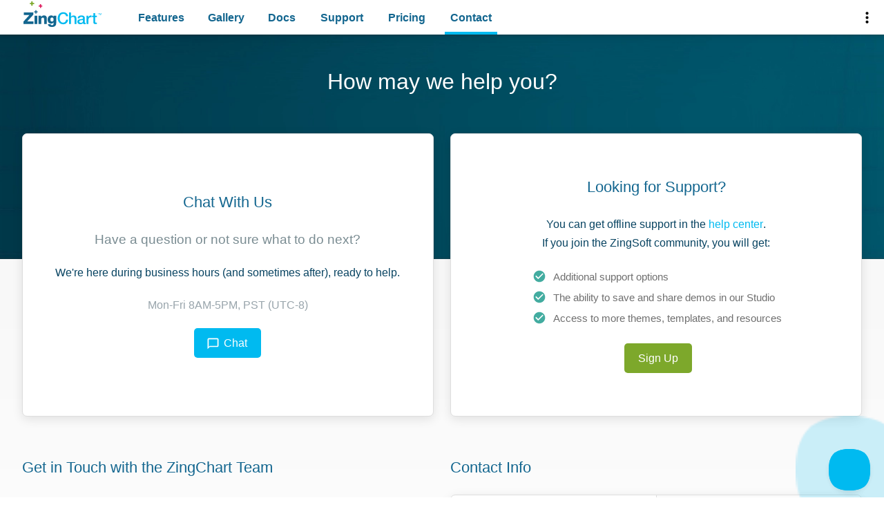

--- FILE ---
content_type: text/html; charset=utf-8
request_url: https://www.zingchart.com/contact
body_size: 22132
content:
<!DOCTYPE html><html lang="en" class="no-js no-i-observer"><head>
  <title>Contact ZingChart for All Things Charting | ZingChart</title>
  <meta name="description" content="Contact ZingChart about sales, support, media inquiries or anything else about our fast charting library.">
  <meta charset="utf-8">
<meta http-equiv="x-ua-compatible" content="ie=edge">
<meta name="viewport" content="width=device-width, initial-scale=1, shrink-to-fit=no">
<meta name="google-site-verification" content="DJbhVyBZUNQv5bdc_s6qikmmA0gAQmsZd-XA6nvovrg">
<meta name="ahrefs-site-verification" content="3f59808841d918a938c61ac0a4f07d2b1eb3ec41fe5cc81ccd3291f24b111712">

<!-- Shared Site CSS -->
<style>/* IMPORT
--------------------------- */
@import url('https://fonts.googleapis.com/css?family=Fira+Mono&display=swap');

/* Order might matter */
@import url(/assets/css/variables.css);
@import url(/assets/css/header.css);
@import url(/assets/css/nav.css);
@import url(/assets/css/footer.css);
@import url(/assets/css/form.css);
@import url(/assets/css/margin.css);
@import url(/assets/css/row-col.css);
@import url(/assets/css/grid.css);
@import url(/assets/css/toggle.css);


/* SHARED SCREEN STYLES
--------------------------- */
@media screen {

  body {
    color: #074361;
    font-family: 'Avenir','Helvetica Neue','Segoe UI','Arial',sans-serif;
    font-size: 1rem;
    font-weight: 400;
    line-height: 1.7;
    margin: 0;
    word-wrap: break-word;
    -webkit-font-smoothing: antialiased;
  }

  a { color:#00baf0; text-decoration:none; cursor:pointer; transition:color .1s; }
  a:hover { color:#dc1257; }
  address { font-style:normal; }
  blockquote { margin:0 0 20px; padding:5px 20px; line-height:1.6; background:#f4f4f4; border-left:4px solid #00baf0; }
  blockquote > :last-child { margin-bottom:0; }
  code { padding:2px 6px; color:#393a34; font-family:"Fira Mono",Consolas,"Bitstream Vera Sans Mono","Courier New",Courier,monospace; font-size:.875rem; background:#fbfbfb; border:1px solid #e9e9e9; border-radius:4px; -webkit-font-smoothing:initial; }
  a code { color:#00baf0; }
  figure { margin:0 0 20px; padding:7px; background:#fff; border:1px solid #d9d9d9; border-radius:4px;}
  figure > a:after { display:none !important; }
  figure img { margin:0 auto; display:block; }
  figcaption { margin:7px -7px -7px; padding:7px; padding:.75rem 1rem; display:flex; align-items:center; justify-content:center; color:#5d7d9a; background:#fff; border-top:1px solid #d9d9d9; border-radius:0 0 4px 4px; }
  footer > :last-child { margin-bottom:0; }
  hr { margin:calc(4rem - 10px) 0; height:0; clear:both; border:1px solid #e9e9e9; border-width:1px 0 0; }
  iframe { border:0; box-sizing:border-box; }
  img { max-width: 80%; }
  /* ZingChart tooltip bug fix */
  .chart--container img { max-width: initial; }
  input, select, textarea { font-family:'Avenir','Helvetica Neue','Segoe UI','Arial',sans-serif; }
  li a { font-weight:500; }
  nav { outline:none; }
  p { margin:0 0 20px; }
  p[alt] { margin:8px 0; }
  p a { font-weight:500; }
  picture img { border-radius:4px; }
  pre { padding:7px 0 7px 53px !important; margin:.5em 0; opacity:0; animation:.4s FADE forwards; overflow:auto; text-align:left; background:#fff !important; border:1px solid #d9d9d9 !important; border-radius:4px; box-sizing:border-box; }
  .no-js pre { padding-left:10px !important; }
  .pre pre { padding-left:10px !important; padding-right:10px !important; }
  pre, pre code { color:#5d7d9a; background:none; text-shadow:0 1px white; text-align:left; white-space:pre; word-spacing:normal; word-break:normal; word-wrap:normal; font-family:"Fira Mono", monospace; font-size:.875rem !important; line-height:1.5 !important; tab-size:4; hyphens:none; }
  pre code { padding:0; max-width: 100%; display:block; background:none !important; box-sizing:border-box; border-radius:0; border:0; }
  video { max-width:100%; }
  /* pre[class*="language-"] { max-width: 68% !important;} */

  /* PRISMJS OVERRIDES */
  .line-numbers .line-numbers-rows { left:-53px !important; margin-top:-7px; padding:7px 0; width:43px !important; color:#cbd3d7; background:#fbfdfe; border-right-color:#f0f0f0 !important; transform:translateY(-2px); }
  .line-numbers .line-numbers-rows span { transform:translateY(2.2px); }
  /* VS Code Theme overrides */
  .language-autohotkey .token.selector, .language-json .token.boolean, .language-json .token.number, 
  .token.atrule, .token.attr-value, .token.keyword, code[class*=language-css] { color:#03a4d3 !important; }
  .token.selector, .token.tag { color:#13668f !important; }
  .token.attr-name, .token.entity, .token.property, .token.regex { color:#dc1257 !important; }
  .token.cdata, .token.comment, .token.doctype, .token.prolog { color:#bfbfbf !important; }

  svg { max-width:100%; }
  table { margin-bottom:20px; border-collapse:collapse; border-radius:4px; box-shadow:1px 1px 2px rgba(0,0,0,0.1); }
  tr:first-child { border-radius:4px 4px 0 0; }
  tr:last-child { border-radius:0 0 4px 4px; }
  th { padding:.5rem 1rem; } 
  tr:first-child > th:first-child { border-radius:4px 0 0 0; }  
  tr:first-child > th:last-child { border-radius:0 4px 0 0; }  
  tr:first-child > th[colspan] { border-radius:4px 4px 0 0; }  
  th :last-child, td :last-child { margin-bottom:0; }
  th { text-align:left; color:#fff; background:#006C8C; }
  td { padding:1rem; vertical-align:top; font-size:.9375rem; background:#fff; border:1px solid #f3f3f3; border-bottom-color:#e9e9e9; }
  tr:first-child > td:first-child { border-radius:0 0 0 4px; }  
  tr:first-child > td:last-child { border-radius:0 0 4px 0; }  
  table.table-both td { border-width:1px; }
  table.table-vert td { border-width:0 1px; }
  table.table-horz td { border-width:1px 0; }

  article section + section,
  article header + section,
  article section + footer { margin-top:4rem; }

  ul { margin:0 0 20px; padding:0; list-style-type:none; }
  ol { margin:0 0 20px -6px; padding:0; }
  li + li { margin-top:8px; }


  /* HEADLINES */
  h1, .h1 {
    color: #13668f;
    font-size: 1.5rem;
    font-weight: 500;
    line-height: 1.3;
    margin: 0 0 1.6rem;
    min-height: 31px;
  }
  h1 strong, .h1 strong { font-weight: 900; }

  h2, .h2 {
    align-items: center;
    color: #13668f;
    font-size: 1.25rem;
    font-weight: 500;
    line-height: 1.3;
    margin-bottom: 1.6rem;
  }
  h2 strong, .h2 strong { font-weight: 900; }

  h3, .h3 {
    color: #505050;
    font-size: 1.125rem;
    font-weight: 500;
    line-height: 1.3;
    margin-bottom: 1rem;
  }
  /* h3.alt:after, .h3.alt:after { content:''; margin-top:5px; height:4px; display:block; background:linear-gradient(45deg, rgba(0,0,0,.05), rgba(255,255,255,0)); border-radius:2px 2px 1px 1px; } */
  h3 strong, .h3 strong { font-weight: 900; }

  h4, .h4 {
    color: #505050;
    font-size: 1.0625rem;
    font-weight: 500;
    line-height: 1.3;
    margin-bottom: 1rem;
  }
  h4 strong, .h4 strong { font-weight: 900; }


  /* MISC
  --------------------------- */
  @keyframes FADE {
    0% { opacity:0; }
    100% { opacity:1; }
  }
  @keyframes LOADING {
    50% { border-width:8px; transform:rotate(1turn) scale(.4,.33); }
    100% { border-width:3px; transform:rotate(2turn) scale(1); }
  }
  @keyframes SLIDE_LEFT {
    0% { opacity:0; transform:translate3d(7px,0,0); }
    100% { opacity:1; transform:translate3d(0,0,0); }
  }
  @keyframes SLIDE_RIGHT {
    0% { opacity:0; transform:translate3d(-7px,0,0); }
    100% { opacity:1; transform:translate3d(0,0,0); }
  }
  @keyframes SLIDE_UP {
    0% { opacity:0; transform:translate3d(0,26px,0); }
    100% { opacity:1; transform:translate3d(0,0,0); }
  }
  @keyframes SLIDE_UP_LONG {
    0% { opacity:0; transform:translate3d(0,36px,0); }
    100% { opacity:1; transform:translate3d(0,0,0); }
  }
  @keyframes ROTATE_RIGHT {
    0% { transform:rotate(0); }
    100% { transform:rotate(144deg); }
  }

  [data-callout] { margin-right:auto; margin-left:auto; max-width: none; }
  [data-callout] + [data-callout] { margin-top:4rem; }
  [hidden] { display:none !important; }
  [hide] { opacity:0; visibility:hidden !important; }
  .flex { display:inline-flex; align-items:center; }
  .flex-grow { flex:1 0 auto; }
  .block { display:block; }
  .bg-light { background-color:#f4f4f4 !important; }
  .bg-lighter { background-color:#f9f9f9 !important; }
  .color-primary { color:#13668f; }
  .color-primary1 { color:#6f8ba5; }
  .color-secondary { color:#00baf0; }
  .color-alt1 { color:#7da82b; }
  .color-alt2 { color:#dc1257; }
  .fa { min-width:15px; display:inline-block; opacity:0; animation:FADE .7s forwards; }
  .fade { opacity:0; animation:FADE .4s forwards; }
  .intro-link { display:inline-flex; align-items:center; }
  .intro-link svg { transform:translateY(-1px); }
  .leadin { color:#5d7d9a; font-weight:500; font-size:1.1875rem; line-height:1.5; }
  .loading-anim { position:relative; height:4rem; display:block; }
  .loading-anim span { position:absolute; width:1.667rem; height:2rem; border-color:#13668f transparent; border-style:solid; border-width:3px; border-radius:50%; animation:LOADING 2s ease infinite; }
  .logo { display:inline-flex; }
  .more { display:inline-flex; align-items:center; }
  .more:hover { color:#00baf0; }
  .more span { color:#00baf0; transform:translateX(0); transition:transform .3s; }
  .more:hover span { color:#48ccf4; transform:translateX(-2px); }
  .more-icon-only:hover span { opacity:.7; transform:translateX(0); }
  .more svg,
  .more-parent svg { --icon-fill:#00baf0; margin-left:7px; width:26px; height:26px; transform:translate(-2px,-2px); transition:transform .3s; }
  .no-js .more svg,
  .no-js .more-parent svg { animation:FADE .7s forwards; }
  .more:hover svg,
  .more-parent:hover svg { transform:translate(2px,-2px); }
  .mute { opacity:.5; }
  .mute small { display:inline-block; font-size:.875rem; }
  .no-bottom { margin-bottom:0 !important; }
  .no-margin { margin:0 !important; }
  .note { color:#dc1257; }
  sup.note { display:inline-block; line-height:1; font-size:90%; transform:translate(-3px,3px); }
  .note small { display:inline-block; font-size:.875rem; }
  article h1 + .note,
  article .h1 + .note { margin:-18px 0 30px; }
  .ribbon { position:relative; padding:0 0 0 12px; min-height:38px; display:inline-flex; align-items:center; background:linear-gradient(90deg, #f1e9e9, #f3f0f0); box-sizing:border-box; border-radius:3px 0 0 3px; transform:translateX(calc(12px * -1)); }
  .ribbon.alt { background:linear-gradient(90deg, #f1e9e9, #f1ece9); }
  .ribbon.reverse { padding-right:12px; padding-left:20px; background:linear-gradient(90deg, #f3f0f0, #f1e9e9); }
  .ribbon:after { z-index:-1; content:''; position:absolute; top:0; left:calc(100% - 19px); display:block; border:19px solid transparent; box-sizing:border-box; }
  .ribbon:after { border-bottom-color: #f3f0f0; border-top-color: #f3f0f0; }
  .ribbon.reverse:after { left:auto; }
  .ribbon.reverse:after { right:calc(100% - 19px); }
  .ribbon > * { z-index:2; position:relative; margin:0; padding:5px 20px 5px 0; width:100%; min-height:38px; display:flex; align-items:center; overflow:hidden; text-overflow:ellipsis; white-space:nowrap; box-sizing:border-box; border:0; }
  .ribbon.reverse > * { padding:5px 0 5px 20px; }
  .ribbon.ellipsis > * { display:inline-block; }
  .ribbon.block { display:block; }
  .ribbon.block > * { flex-direction:column; align-items:flex-start; }
  .ribbon code { color:#dc1257; line-height:1; background:none !important; }
  .rotate-right { animation:ROTATE_RIGHT 1s forwards !important; }
  .slide-right { opacity:0; animation:SLIDE_RIGHT .7s forwards; }
  .slide-up { opacity:0; animation:SLIDE_UP .7s forwards; }
  .text-error { color:#dc1257; }
  .text-center { text-align:center; justify-content:center; }
  .text-left { text-align:left; justify-content:left; }
  .text-right { text-align:right; justify-content:right; }
  .zc-pill { margin:0 1px; display:inline-flex; align-items:stretch; font-size:13px; line-height:1.5; border:1px solid #dedede; border-radius:4px; }
  .zc-pill em { padding:0 2px 0 5px; display:flex; align-items:center; justify-content:center; background:#fff; border-right:1px solid #dedede; border-radius:4px 0 0 4px; }
  .zc-pill span { padding:1px 5px 0; display:flex; align-items:center; color:#505050; background:#f9f9f9; border-radius:0 4px 4px 0; }
  .zc-simple { max-width:900px; }
  .zc-simple-sidebar { position:relative; }
  .zc-stagger-anim-fade { animation:FADE .7s forwards; }
  .zc-stagger-anim-slide-right { animation:SLIDE_RIGHT .12s forwards; }
  .zc-stagger-anim-slide-up { animation:SLIDE_UP .7s forwards; }
  .zc-stagger-anim-slide-up-fast { animation:SLIDE_UP .4s forwards; }
  [class*="zc-stagger-anim"].done { opacity:1 !important; animation:none; }
  [parent-link] { cursor: pointer; }

  /* WIDGETS
  --------------------------- */
  /* Section Inner Wrapper */
  .inner {
    max-width: 1600px; 
    padding: 2.5rem 0;
    margin:0 2rem;
    width: calc(100% - 2rem * 2);
  }
  .zc-viewport .inner { position:relative; }
  .inner > :first-child { margin-top:0; }
  .inner > :last-child { margin-bottom:0; }


  /* Anchors */
  .zc-anchor { position:relative; cursor:default; color:#13668f; outline:none; }
  .zc-anchor.active-load,
  .zc-anchor:hover { margin-bottom:-90px; padding-top:90px; padding-left:25px; display:block; color:#13668f; transform:translate(-25px,-90px); }
  .zc-anchor [data-icon-link] { --icon-fill:#00baf0; position:absolute; left:0; width:20px; height:24px; opacity:0; transition:opacity .13s ease-in; }
  .zc-anchor:hover [data-icon-link] { cursor:pointer; opacity:1; }
  h3 .zc-anchor { color:#505050; }
  h3 .zc-anchor [data-icon-link],
  h4 .zc-anchor [data-icon-link],
  h5 .zc-anchor [data-icon-link] { top:90px; }

  /* Back to Page */
  [data-zc-back] { cursor:pointer; color:#00baf0; font-size:.875rem; transform:translateY(-1px); }
  article [data-zc-back] { margin-top:20px; display:inline-block; }
  [data-zc-back] .fa { width:8px; height:16px; overflow:hidden; transform:translateY(3px); }

  /* Buttons */
  [data-zc-button] { display:inline-block; padding:.5rem 1.25rem; cursor:pointer; color:#fff; font-size:1rem; line-height:inherit; border:none; border-radius:5px; box-sizing:border-box; transition:background-color 0.1s ease-in-out, color .2s, transform .2s; }
  [data-zc-button]:hover { color:#fff; }
  [data-zc-button] i { margin-right:8px; min-width:1rem; opacity:0; animation:FADE .7s forwards; }
  [data-zc-button] i:first-child { margin-left:-3px; }
  .no-js [data-zc-button] i { animation:FADE .7s forwards; }
  [data-zc-button~="green"] { background-color: #7da82b; }
  [data-zc-button~="green"]:hover { background-color: #499b83; }
  [data-zc-button~="red"] { background-color: var(--color-tertiary-1); }
  [data-zc-button~="red"]:hover { background-color: var(--color-tertiary-2); }
  [data-zc-button~="1"] { background-color:#00baf0; }
  [data-zc-button~="1"]:hover { background-color:#00a5d5; }
  [data-zc-button~="2"] { background-color:#006C8C; }
  [data-zc-button~="2"]:hover { background-color:#006684; }
  [data-zc-button~="2"] { background-color:#006C8C; }
  [data-zc-button~="2"]:hover { background-color:#006684; }
  [data-zc-button~="3"] { background-color:#fff; color: #00baf0; }
  [data-zc-button~="3"]:hover { background-color: #f4f4f4; color: #00baf0; }
  [data-zc-button~="4"] { background-color: #cb3159; }
  [data-zc-button~="4"]:hover { background-color: #91213e; }
  [data-zc-button~="5"] { color:#00a5d5; border:1px solid #00a5d5; background-color:none; }
  [data-zc-button~="5"]:hover { color:#00a5d5; background-color:#f6f8fa; }
  [data-zc-button~="5 lined"]:hover { border-color:#00a5d5; }
  [data-zc-button~="5"] svg { --icon-fill:#00a5d5; }
  [data-zc-button~="6"] { background-color: #1a456d; }
  [data-zc-button~="6"]:hover { background-color: #113b61; }
  [data-zc-button~="more"] { display:inline-flex; align-items:center; }
  [data-zc-button~="more"] > span { opacity:1; transform:translateX(0); transition:opacity .3s, transform .3s; }
  [data-zc-button~="more"]:hover > span { opacity:.7; transform:translateX(-8px); }
  [data-zc-button~="more"] > svg { margin-left:-15px; width:15px; height:15px; --icon-fill:#fff; visibility:hidden; opacity:0; transform:translateX(9px); transition:opacity .3s, transform .3s; }
  [data-zc-button~="more"]:hover > svg { visibility:visible; opacity:1; transform:translateX(14px); }
  [data-zc-button~="small"] { padding-top:.1875rem; padding-bottom:.1875rem; min-height:33px; }
  [data-zc-button]:disabled { background-color:#999 !important; cursor:not-allowed !important; color:#eee !important; border-color:#666 !important; }

  /* CARD */
  .card { margin-bottom:20px; padding:1rem; width:100%; background:#fff; box-sizing:border-box; border:1px solid #dedede; border-radius:4px; box-shadow: rgba(0, 0, 0, 0.1) 1px 1px 2px; }
  .card.column { display:flex; flex-direction:column; }
  a.card { transition:color .2s, transform .2s; }
  a.card:hover { color:#13668f; box-shadow:2px 2px 5px #d9d9d9; transform:translate(-2px,-2px); }
  .card h3, .card .h3 { margin-bottom:20px; }
  .card > :first-child { margin-top:0; }
  .card > :last-child { margin-bottom:0; }
  .card-body { margin:-1rem !important; padding:1rem 1rem 1.125rem; flex:1 0 auto; border-radius:4px 4px 0 0; }
  .card-body.no-footer { border-radius:4px; }
  .card-body > :first-child { margin-top:0; }
  .card-body > :last-child { margin-bottom:0 !important; }
  .card-body > .ribbon { margin-left:-4px; border-radius:0; }
  .card-header { margin:-1rem -1rem 0 !important; padding:1rem 1rem .75rem; word-break:break-all; border-bottom:1px solid #d9d9d9; border-radius:4px 4px 0 0; }
  .card-header > :first-child { margin-top:0; }
  .card-header > :last-child { margin-bottom:0; }
  .card-header + .card-body { margin-top:0 !important; border-radius:0; }
  .card-header h2:after { display:none; }
  .card-footer { margin:0 -1rem -1rem !important; padding:.75rem 1rem; display:flex; align-items:center; justify-content:flex-start; border-top:1px solid #d9d9d9; border-radius:0 0 4px 4px; }
  .card-footer.column { flex-direction:column; align-items:flex-start; }
  .card-body + .card-footer { margin-top:1rem !important; }
  .card-footer a { --icon-fill:#00baf0; font-weight:500; }
  .card-footer a span { line-height:1; }
  .card-footer svg { margin-right:5px; }
  .card-footer svg + * { transform:translateY(1px); }
  .card-footer .more svg { width:17px; height:17px; opacity:1 !important; transform:translate(-2px,.5px); }
  .card-footer .more:hover svg { transform:translate(2px,.5px); }
  .card-footer > :last-child { margin-bottom:0; }
  .card-footer .external:after { transform:translateY(1px); }
  .card img { max-width: 100%; }
  [data-cta-card] img { max-width: 100%; }

  /* ZINGTOUCH CAROUSEL */
  [class^="zc-carousel-arrow"] { height:105px; position:absolute; top:0; width:15px; z-index:-1; }
  .zc-carousel-arrow--left { animation:SLIDE_LEFT 3s infinite; left:-25px; }
  .zc-carousel-arrow--right { animation:SLIDE_RIGHT 3s infinite; right:-25px; }
  .zc-carousel-touch-region { position:relative; }
  .zc-carousel-touch-region:hover [class^="zc-carousel-arrow"],
  [class^="zc-carousel-arrow"]:hover { fill-opacity:0; transition:0.5s ease-in fill-opacity; }
  .zc-carousel-touch-wrap { overflow-x:auto; }
  .zc-carousel-touch-wrap::-webkit-scrollbar { display:none; }
  .zc-carousel-touch-wrap[prevent-click] { pointer-events:none; }
  .zc-carousel-touch-inner { position:relative; padding-bottom:3px; display:flex; align-items:center; justify-content:flex-start; flex-wrap:nowrap; white-space:nowrap; cursor:grab; }

  /* CHART TYPES */
  [data-zc-chart-types] { margin:45px 0; grid-row-gap:20px; }
  [data-zc-chart-types] [data-zc-grid] { grid-column-gap: 1.3%; }
  [data-zc-chart-types] .card { margin:0; padding:4px 4px 0; display:flex; flex-direction:column; align-items:center; justify-content:center; text-transform:capitalize; color:#00baf0; font-weight:500; font-size:.9rem; line-height:1; border-color:#f4f4f4; border-radius:10px; box-shadow:0 4px 15px rgba(0,0,0,.1); }
  [data-zc-chart-types] .card:hover { box-shadow:0 4px 15px rgba(0,0,0,.1); }
  [data-zc-chart-types] svg { margin-bottom:10px; width:42px; height:42px; opacity:0; animation:FADE .7s forwards; }
  [data-zc-chart-types] svg + span { text-align:center; font-size:.8125rem; }
  /* Indiv. Chart Icons */
  .chart-interactive-maps svg { transform:scale(1.3) translateY(3px); }
  /* Fix SVG Fills */
  .chart-area svg,
  .chart-3d-area svg,
  .chart-grid svg,
  .chart-line svg,
  .chart-3d-line svg,
  .chart-mixed svg,
  .chart-pareto svg,
  .chart-radar svg,
  .chart-range svg { fill:none; }

  /* MAX CONTENT */
  [data-zc-content] { max-width: none; }
  [data-zc-content="inpage-nav"] { max-width: inherit; }

  /* Copy to clipboard */
  .copy-canvas { position:relative; width:0; height:0; overflow:hidden; pointer-events:none; }
  .copy-canvas span { position:absolute; bottom:0; left:-300px; margin:0; padding:0; width:0; height:0; pointer-events:none; }
  .anchor-input input { position:absolute; bottom:0; left:0; margin:0; padding:0; border:0; pointer-events:none; }

  /* Featured Box Styling */
  [data-cta-card~="box"] { display:flex; background:#fff; border:1px solid #e8e8e8; border-radius:5px; }
  a[data-cta-card~="box"]:hover { color:#00baf0; }
  [data-cta-card~="box"] blockquote { margin:0; padding:0; border:0; color:#5d7d9a; }
  [data-cta-card~="box"] blockquote footer { text-align:right; font-size:.75rem; line-height:1.2; }
  [data-cta-card~="box"] blockquote footer strong { font-size:.9375rem; }
  [data-cta-card~="box"] .title { color:#00baf0; font-size:1.25rem; }
  [data-cta-card~="box"] .blurb { margin:5px 0 15px; display:block; color:#5d7d9a; line-height:1.4; }
  [data-cta-card~="box"] .btn { font-size:.95rem; }
  [data-cta-card~="box"].more-parent svg { width:1rem; height:1rem; }
  [data-cta-card~="box"] .more-icon { display:inline-block; transform:translate(-3px,5px); }
  [data-cta-card="content"] { position:relative; padding:17px; text-align:left; font-size:.8125rem; }
  [data-cta-card="img"] { overflow:hidden; border-radius:0 10px 0 0; }
  [data-cta-card~="cta"] { transition: all .1s ease; }
  [data-cta-card~="cta"]:hover { transform: translate(-2px,-2px) scale(1.03); box-shadow:0 4px 15px rgba(0,0,0,.2); }
  [data-type~="features"] { background:linear-gradient(rgba(255,255,255,0),#fcfdfd); }

  /* CTA Row */
  [data-zc-cta] { margin-top:20px; display:flex; align-items:center; justify-content:center; }
  /* Grid */
  [data-zc-cta~=grid], [data-zc-cta~=grid-item], [data-zc-cta~=grid] > * { display: flex }
  [data-zc-cta~=grid-item], [data-zc-cta~=grid] > * {
    align-items: center;
    background: #fff;
    border: 1px solid #d9d9d9;
    box-sizing: border-box;
    color: #13668f;
    cursor: pointer;
    flex-direction: column;
    font-weight: 400;
    font-size: .9rem;
    justify-content: center;
    line-height: 1.3;
    margin: 0 -1px -1px 0;
    padding: 20px 2%;
    text-align: center;
    transition: background-color .2s
  }
  [data-zc-cta~=grid-item]:hover, [data-zc-cta~=grid] > *:hover {
    background-color: #f9f9f9;
  }
  
  /* ICONS */
  @keyframes ICON_SLIDE_LEFT {
    0% { opacity:0; transform:translate3d(5px,8px,0); }
    100% { opacity:1; transform:translate3d(0,8px,0); }
  }
  @keyframes ICON_SLIDE_RIGHT {
    0% { opacity:0; transform:translate3d(-5px,8px,0); }
    100% { opacity:1; transform:translate3d(0,7px,0); }
  }
  main .icon-caret-left { --icon-fill:#00baf0; margin:0 -6px 0 -8px; width:24px; height:24px; overflow:hidden; opacity:0; animation:ICON_SLIDE_LEFT .4s forwards; }
  .no-js main .icon-caret-left { animation:ICON_SLIDE_LEFT .4s forwards; }
  main .icon-caret-right { --icon-fill:#00baf0; margin-left:-6px; width:24px; height:24px; overflow:hidden; opacity:0; animation:ICON_SLIDE_RIGHT .4s forwards; }
  .no-js main .icon-caret-right { animation:ICON_SLIDE_RIGHT .4s forwards; }

  /* LAYOUT */
  .zc-layout-section { z-index:1; }
  .zc-layout-container { margin:-2.5rem -2rem !important; display:flex; }
  .zc-layout-section .inner { margin:0 2rem; max-width:100%; }
  

  /* Content */
  .zc-layout-main { padding:2.5rem 2rem 0 2rem; min-height:630px; }
  .zc-layout-main * + h2 { margin-top:55px; padding-left:24px; overflow:hidden; transform:translateX(-24px); }
  .zc-layout-main * + h3 { margin-top:45px; }
  .zc-layout-main h2 + h3 { margin-top:25px; } 
  .zc-layout-main iframe + h2 { margin-top:35px; }
  .zc-layout-main h2:first-of-type, .zc-layout-main .h2:first-of-type { margin-top:45px; }
  .zc-layout-main * + h3, .zc-layout-main * + .h3 { margin-top:4rem; top: 1px; }
  .zc-layout-main .h4 { position:relative; }
  .zc-layout-main .h4:after { display:none; }
  .zc-layout-main hr { margin:45px 0; }
  .zc-layout-main iframe { margin:0 0 20px; width:100%; min-height:400px; border:1px solid #e9e9e9; border-radius:4px; box-shadow:0 4px 15px rgba(0,0,0,.1); }
  .zc-layout-main iframe[src*="www.youtube.com/embed"] { min-height:515px; }
  .zc-layout-main table { width:100%; }
  .zc-layout-main .ribbon a { margin:0 5px; }

   /* Sidebar */
  .zc-layout-sidebar-wrap { position: -webkit-sticky; position:sticky; height:100%; box-sizing:border-box; }
  .zc-layout-sidebar section + section { margin-top:24px; }
  .zc-layout-sidebar pre { padding-left:10px !important; }
  .zc-layout-sidebar nav div { padding:8px 0 15px 10px; }
  .zc-layout-sidebar nav div a { height:22px; font-size:.8125rem; }
  .zc-layout-sidebar nav a { position:relative; display:flex; align-items:center; cursor:pointer; text-transform:capitalize; color:#008fb9; font-weight:500; font-size:.8125rem; line-height:1.4; border-style:solid; border-color:transparent; border-width:2px 0; }
  /* .zc-layout-sidebar nav a.highlight { color:#7da82b; font-weight:600 !important; } */
  .zc-layout-sidebar details nav a.active { color:#13668f; font-weight:600; }
  .zc-layout-sidebar details nav a small { margin-left:4px; color:#8e8e8e; font-size:75%; }
  .zc-layout-sidebar nav svg { margin:3px 10px 3px 0; width:15px; height:15px; opacity:0; animation:FADE .6s forwards; }
  .zc-layout-sidebar [data-zc-chart-icon] { margin:0 -2px 0 -10px; transform:scale(.5); }

  /* LISTS */
  [data-zc-list] { display:flex; flex-wrap:wrap; justify-content:space-between; }
  [data-zc-list~="column"] { flex-direction:column; }
  [data-zc-list] li { margin-left:0; width:100%; list-style:none; box-sizing:border-box; }
  [data-zc-list] li > a { border:0; }
  /* LIST: ORDERED */
  [data-zc-list~="ordered"] { margin-top:1.6rem; margin-bottom:1.6rem; display:block; counter-reset:ordered; }
  [data-zc-list~="ordered"] > * { position:relative; margin-bottom:15px; padding-left:28px; justify-content:flex-start; line-height:1.6; }
  [data-zc-list~="ordered"] > *:last-child { margin-bottom:0; }
  [data-zc-list~="ordered"] > *:before { content:counter(ordered); counter-increment:ordered; position:absolute; top:.1rem; left:0; width:20px; height:20px; display:flex; align-items:center; justify-content:center; color:#fff; font-weight:600; font-size:.8rem; line-height:1; background:#00baf0; border-radius:50%; transform:scale(.9); }
  /* LIST: UNORDERED */
  [data-zc-list~="unordered"] { display:block; }
  [data-zc-list~="unordered"] > * { position:relative; margin-bottom:.625rem; padding-left:20px; justify-content:flex-start; list-style:none; font-size:.95rem; line-height:1.6; }
  [data-zc-list~="unordered"] > *:last-child { margin-bottom:0; }
  [data-zc-list~="unordered"] > *:before { content:''; position:absolute; top:5.5px; left:0; width:10px; height:10px; display:flex; align-items:center; color:#fff; background:#00baf0; border-radius:50%; }
  [data-zc-list~="unordered"] p { margin-bottom:0.5rem; }
  /* LIST: CHECK */
  /* [data-zc-list~="check"] { display:block; }
  [data-zc-list~="check"] li { position:relative; margin-bottom:.375rem; padding-left:23px; justify-content:flex-start; list-style:none; font-size:.95rem; line-height:1.6; }
  [data-zc-list*="check-large"] li { margin-bottom:1rem; }
  [data-zc-list~="check"] svg { --icon-fill:#f4f4f4; position:absolute; top:.1875rem; left:0; width:15px; height:15px; } */

  [data-zc-list*="check"] { display:block; }
  [data-zc-list*="check"][data-zc-grid] { display:grid; }
  [data-zc-list*="check"] li { position:relative; margin-bottom:.5rem; padding-left:30px; list-style:none; font-size:.95rem; line-height:1.6; }
  [data-zc-list*="check-large"] li { margin-bottom:1rem; }
  [data-zc-list*="check"] li:before { content:''; position:absolute; top:1px; left:0; width:20px; height:20px; background:url(/assets/img/check-circle-green.svg) no-repeat 0 0; }
  /* Misc */
  [data-zc-list~="alt"] > * { padding-left:17px; }
  [data-zc-list~="alt"] > *:before { top:6.5px; width:8px; height:8px; background:#a4a4a4; }
  [data-zc-list~="compact"] > * { margin-bottom:.625rem; }
  [data-zc-list~="compact2"] > * { margin-bottom:0; }
  [data-zc-list~="compact3"] > * { margin-bottom:-3px; }

  /* NAVS */
  [data-zc-layout-nav] { text-transform:capitalize; }
  [data-zc-layout-nav] + [data-zc-layout-nav] { margin-top:4rem; }
  [data-zc-layout-nav] h3 { margin-top:0; }
  [data-zc-layout-nav] .fa { min-width: 1rem; }
  /* [data-zc-layout-nav~="header"] { margin:0 0 .6875rem; color:#505050 !important; } */
  [data-zc-layout-nav~="header"].active,
  [data-zc-layout-nav~="header"].active:hover { color:#dc1257 !important; }
  [data-zc-layout-nav~="header"]:hover { color:#505050 !important; }
  /* [data-zc-layout-nav~="header"]:after { content:''; margin-top:4px; margin-bottom:8px; height:4px; display:block; background:linear-gradient(45deg, rgba(0,0,0,.05), rgba(255,255,255,0)); border-radius:2px 2px 1px 1px; } */
  a[data-zc-layout-nav~="header"]:after { margin-top:0; }
  [data-zc-layout-nav~="header"] .fa { min-width:15px; opacity:0; animation:FADE .5s forwards; }
  [data-zc-layout-nav~="header"] svg { --icon-fill:#505050; margin-right:5px; width:16px; height:16px; transform:translateY(1px); }
  [data-zc-layout-nav~="header"].active svg { --icon-fill:#dc1257; }
  [data-zc-layout-nav~="header"] small { color:rgba(80,80,80,.6); }
  [data-zc-layout-nav~="header"] nav { text-transform:capitalize; }
  [data-zc-layout-nav="all-features"] { grid-row-gap:4rem; }

  /* 'MORE' CTA GRID */
  [data-zc-more] { grid-column-gap:0; box-shadow:0 4px 15px rgba(0,0,0,.1); }
  [data-zc-more] > * { padding:20px 2%; flex-direction:column; align-items:center; border:1px solid #e1e8ee; cursor:pointer; color:#074361; font-size:.9rem; box-sizing:border-box; line-height:1.3; text-align:center; transition:background-color .2s; }
  [data-zc-more] > *:hover { color:#074361; background-color:#f9f9f9; }
  [data-zc-more] > *:last-child { margin-right:-1px !important; }
  [data-zc-more] > * + * { margin-left:-1px !important; }
  [data-zc-more] svg { height:80px; }

  /* IN-PAGE NAV */
  [data-zc-inpage-nav] {  position: -webkit-sticky; position:sticky; top:4rem; bottom: 100%; pointer-events:none; height: fit-content; max-height: 100%; width: 200px; margin-left: 2rem; }
  [data-zc-inpage-nav-wrap] { margin:0; width:200px; pointer-events:auto; line-height: 1rem; font-size:.875rem; overflow:none; box-sizing:border-box; transition:top .4s; height: fit-content; max-height:100%; padding: 10px;}
  [data-zc-inpage-nav-inner] strong { padding-top: 5px; text-transform: uppercase; font-size: .75rem; line-height: 1; }
  [data-zc-inpage-nav-inner] summary { color: #505050; font-size: 1.0625rem; font-weight: 500; line-height: 1.3; letter-spacing: .125rem; margin-bottom: 0; }
  [data-zc-inpage-nav-inner] summary:hover { color:#DC1257; cursor: pointer; }
  [data-zc-inpage-nav-inner] summary:focus { outline: none; }
  [data-zc-inpage-nav-inner] { background-color: #FFF; padding: 10px; border-radius: 1%; height: inherit; max-height: 80vh; font-size: .75rem;  border: 1px solid #e8e8e8; border-radius: 10px; box-shadow: 0 4px 15px rgb(0 0 0 / 10%)}
  [data-zc-inpage-nav-inner] nav { height: inherit; max-height: 75vh; overflow-y: scroll;}
  /* [data-zc-inpage-nav-wrap] nav { height: 330px;} */
  [html-section-bar-out-of-view] [data-zc-inpage-nav-wrap] { top: 110px; bottom: calc(100% - 600px);margin-right: 2rem;}
  [data-zc-inpage-nav-wrap] > strong { padding-left:8px; display:block; opacity:0; pointer-events:none; }
  [data-zc-inpage-nav-wrap] > strong.enabled { pointer-events:auto; animation:.4s FADE forwards;  }
  .no-js [data-zc-inpage-nav-wrap] > strong { pointer-events:auto; animation:.4s FADE forwards; }
  [data-zc-inpage-nav-inner] strong::after { content:''; margin-top:4px; margin-bottom:8px; height:1px; display:block; background:#c8d2dc; }  
  [data-zc-inpage-nav] a { position:relative; padding:4px 0 0 10px; display:block; opacity:1; color:#66778f; font-weight:500; font-size: .75rem; }
  .no-js [data-zc-inpage-nav] a { animation:.4s SLIDE_RIGHT forwards; }
  [data-zc-inpage-nav] a:before,
  [data-zc-inpage-nav] [data-indent="1"].active:before { content:''; position:absolute; top:8px; left:0; width:3px; height:12px; pointer-events:none; border-radius:0; }
  [data-zc-inpage-nav] a.done { transition:transform .3s; }
  [data-zc-inpage-nav] a.active, [data-zc-inpage-nav] .active-load { font-weight:bold; }
  [data-zc-inpage-nav] a.active:before, [data-zc-inpage-nav] a.active-load:before { background:#00baf0; }
  [data-zc-inpage-nav] a.done:hover { transform:translateX(3px); }
  [data-zc-inpage-nav] a > * { pointer-events:none; }
  [data-zc-inpage-nav] [data-indent="0"] { padding-top:6px; padding-bottom:6px; color:#008fb9; font-weight:500; }
  [data-zc-inpage-nav] [data-indent="1"] { margin-left:13px; }
  [data-zc-inpage-nav] [data-indent="1"]:before { content:''; position:absolute; top:11px; left:0; width:3px; height:3px; background:#66778f; border-radius:50%; }
  [data-zc-inpage-nav] [data-indent="1"].active:before { top:6px; }
  [data-zc-inpage-nav] [data-indent="1"] + [data-indent="0"] { padding-top:1rem; }
  [data-zc-inpage-nav] [data-indent="1"] + [data-indent="0"]:before { top:calc(1rem + 1px); }
  /* Nav List */
  [data-zc-nav-list] { text-transform:capitalize; }
  [data-zc-nav-list] a { display:block; font-weight:500; font-size:.875rem; }
  [data-zc-nav-list] a + a { margin-top:10px; }
  [data-zc-nav-list][data-zc-grid] a + a { margin-top:0; }
  [data-zc-nav-list] .card { margin-bottom:0; padding:6px 8px; background:#fff; }

  /* NEXT/PREV BUTTONS */
  [data-zc-next-prev="box"] { margin-top:3rem; padding:1.5rem 0; border-top:1px solid #e1e8ee; }
  [data-zc-next-prev="wrap"] { padding:0; }
  [data-zc-next-prev="box"].next-only [data-zc-next-prev="wrap"] { justify-content:flex-end; }
  [data-zc-next-prev="wrap"] a { padding:.3125rem 1rem; text-transform:capitalize; line-height:1.3; background-color: rgba(255, 255, 255, .9); }
  [data-zc-next-prev="wrap"] svg { margin-right:10px; width:12px; height:12px; transform:translateX(0); transition:transform .3s; }
  [data-zc-next-prev="wrap"] [data-zc-button]:hover svg { transform:translateX(-3px); }
  [data-zc-next-prev="wrap"] span + svg { margin:0 0 0 8px; transform:translateX(0); }
  [data-zc-next-prev="wrap"] [data-zc-button]:hover span + svg { transform:translateX(3px); }
  [data-zc-next-prev="wrap"] svg + span { margin:0 8px 0 0; }

  [data-zc-inpage-content] {max-width: calc(100% - 210px);}


  /* TABS */
  .tab-controls { margin-bottom:4rem; min-height:38px; border-bottom:1px solid #d9d9d9; }
  .tab-control { margin-right:30px; padding:0 3px; height:38px; display:inline-flex; align-items:center; justify-content:center; cursor:pointer; font-weight:500; border-bottom:2px solid transparent; border-radius:2px 2px 0 0; user-select:none; box-sizing:border-box; }
  .tab-control.active { cursor:default; color:#00baf0; border-bottom-color:#00baf0; }
  .tab-box { display:none; }
  .tab-box.active { display:block; }

  /* SECTIONS */
  [data-type~="dark"] { color:#fff; background:#073c4e; background:linear-gradient(90deg,#073c4e, #13668f); }
  [data-type~="dark-vert"] { background:linear-gradient(#073c4e, #13668f); }
  [data-type~="dark"] h1, [data-type~="dark"] .h1 { margin:0; line-height:1; color:#fff; }
  [data-type~="dark"] h2, [data-type~="dark"] .h2 { color:#fff; }
  [data-type~="dark"] h3, [data-type~="dark"] .h3 { color:rgba(255,255,255,.6); }

  [data-type~="intro"] .inner { margin: 0 2rem; padding:0 2px; max-width:100%; overflow-x: hidden; min-height:58px; display:flex; align-items:center; }
  /* IE 11 */ _:-ms-fullscreen, :root [data-type~="intro"] .inner { height:58px; }
  [data-type~="intro"] .inner > svg, [data-type~="intro"] .intro-link svg { --icon-fill:#00baf0; margin:0 10px 0 0; min-width:28px; max-width:28px; height:28px; }
  [data-type~="intro"] h1, [data-type~="intro"] .page-title { margin:0; min-height:1px; text-transform:uppercase; color:#fff; font-weight:600; font-size:1.1rem; line-height:1; opacity:1; transform:translateY(1px); }
  [data-type~="intro"] [data-zc-button] { display:none; user-select:none; }
  [data-type~="intro"] [data-zc-back] { margin-left:20px; padding:2px 0 0 20px; opacity:0; display:inline-flex; align-items:center; animation:FADE .2s forwards .3s; font-size:1rem; border-left:1px solid rgba(255,255,255,.2); transition:color .1s; }
  [data-type~="intro"] [data-zc-back]:hover { color:#00baf0; }
  [data-type~="intro"] [data-zc-back] svg { --icon-fill:#43aca0; margin-right:2px; width:25px; height:25px; overflow:hidden; transform:translate3d(0,-.03125rem,0); transition:transform .3s; }
  [data-type~="intro"] [data-zc-back] path { --icon-fill:#00baf0; }
  [data-type~="intro"] [data-zc-back]:hover svg { transform:translate3d(-4px,-.03125rem,0); }

  [data-type~="bars"] { background:linear-gradient(#ebf1f7, #fff 200px, #fff); }
  [data-type~="bars"] > .wrap { min-height:754px; background:url(/assets/img/bg-bars.png) repeat-x 50% 0; }
  [data-type~="base-to-light"] { background:linear-gradient(#fff, #f4f4f4); }
  [data-type~="chart"] { background:url(/assets/img/homepage/hp-section-3.svg) no-repeat 50% 71%; background-size:cover; border-top:1px solid #e9e9e9; }
  [data-type~="chart2"] { background:linear-gradient(#0C90C9, #34C8FB); }
  [data-type~="chart2"] > .wrap { background:url(/assets/img/bg-transparent-charts.svg) no-repeat 50% 100%; background-size:cover; }
  [data-type~="chart3"] { background:linear-gradient(#fff, #fff calc(170px + 5px), #f2f6f9 calc(170px + 450px), #f2f6f9); }
  [data-type~="chart3"] > .wrap { background-position:50% 170px; background-repeat:repeat-x; }
  .webp [data-type~="chart3"] > .wrap { background-image: url(/assets/img/bg-plots.webp); }
  .no-webp [data-type~="chart3"] > .wrap { background-image: url(/assets/img/bg-plots.jpg); }
  [data-type~="landing"] { background:linear-gradient(#ebf1f7, #fff 200px, #fff); }
  [data-type~="landing"] { background:#13668f; }
  [data-type~="landing"] > .wrap { background:url(/assets/img/bg-landing.svg); background-size:cover; }
  [data-type~="light"] { background: #f4f4f4; }
  [data-type~="light"] .mute { opacity:.6; }
  [data-type~="light-to-base"] { background:linear-gradient(rgba(248,248,248,1), #fff 70%); }
  [data-type~="secondary"] { color:#fff; background:linear-gradient(90deg, #7da82b, #7da82b); }
  [data-type~="secondary"] h1, [data-type~="secondary"] .h1,
  [data-type~="secondary"] h2, [data-type~="secondary"] .h2 { color:rgba(255,255,255,.95); }
  [data-type~="secondary"] h3, [data-type~="secondary"] .h3 { color:rgba(255,255,255,.7); }
  [data-type~="secondary"] h3, [data-type~="secondary"] .h3 { color:rgba(255,255,255,.7); }
  [data-type~="sine-light"] { background:linear-gradient(#ebf1f7, #fff 200px, #fff); }
  [data-type~="sine-light"] > .wrap { min-height:754px; background:url(/assets/img/bg-sine-light.svg) no-repeat 50% 0; background-size:contain; }

  /* Section Bottom CTA */
  [data-zc-cta] { justify-content:center; margin: 0 0 2rem 0;  }
  [data-type~="section-bottom-cta"] {height:500px;}
  [data-type~="section-bottom-cta"] .inner { display:flex; flex-direction:column; align-items:center; justify-content:center; height:500px; }
  [data-type~="section-bottom-cta"] h2 { font-weight: 300; margin-bottom: 5px; }
  [data-type~="section-bottom-cta"] .h2,
  [data-type~="section-bottom-cta"] h2 { color:#fff; font-weight:700; font-size:1.5rem; }
  [data-type~="section-bottom-cta"] p { text-align:center; }
  /* remove side link nav functionality for h2 */
  [data-type~="section-bottom-cta"] h2 a,
  [data-type~="section-bottom-cta"] h2 a:hover { color:#fff !important; padding:0; margin:0; transform:none; } 
  [data-type~="section-bottom-cta"] h2 a [data-icon-link] { display:none; } 
  [data-type~="section-bottom-cta"] [data-zc-button] { font-weight:500; }
  [data-type~="section-bottom-cta"] [data-zc-button]:hover { background:#fff; }
  [data-type~="section-bottom-cta"] [data-zc-button] svg { --icon-fill:#00baf0; }

  [data-zc-background~="top"] { background: url(/assets/img/sine-bg-top.svg) repeat-x; background-size: auto 700px; }
  [data-zc-background~="bottom"] { background: url(/assets/img/sine-bg-bottom.svg) repeat-x; background-position: 100% 100%; }
  [data-zc-background~="middle"] { background: url(/assets/img/sine-bg-middle.svg) repeat-x; }

  /* Form Processing */
  [data-zc-process-msg] { padding:2px 4px; color:#7da82b; font-weight:bold; opacity:1; visibility:visible; border:1px solid transparent; border-radius:2px; transition:opacity .15s; }
  [data-zc-process-msg].error { background:rgba(204, 51, 0, 0.1); border-color:#dc1257; color:#dc1257; }

  /* SPIN */
  @keyframes SPIN {
    0% { transform: rotate(0deg); }
    100% { transform: rotate(360deg); }
  }
  .spin { animation: 4.5s SPIN infinite linear; }


  /* PLUGIN OVERRIDES / NO-JS
  ----------------------------- */
  /* Email Obfuscation */
  [obfuscate-name] { height:27px; overflow:hidden; }


  /* CONTENT
  --------------------------- */
  /* CONTENT VIEWPORT WRAPPER */
  .zc-viewport { z-index:1; padding-top: 50px; display:flex; flex-direction:column; flex:1 0 auto; box-sizing:border-box; }
  /* IE 11 */ _:-ms-fullscreen, :root .zc-viewport { display:block; }

  /* PRIMARY CONTENT */
  main { box-sizing:border-box; }
  main .external { display:inline-flex; align-items:center; }
  main .external:after { content:''; margin-left:4px; min-width:12px; min-height:12px; display:inline-block; opacity:0; background:url(/assets/img/external.svg) no-repeat 0 0; animation:.4s FADE forwards; }


}

/* MEDIA QUERIES (MIN WIDTH)
--------------------------- */

/* TABLET: PORTRAIT+ */
/* @media screen and (min-width:420px) {} */
@media screen and (min-width:650px) {
  /* NEXT/PREV BUTTONS */
  [data-zc-next-prev="wrap"] { display:flex; justify-content:space-between; }
  [data-zc-next-prev="wrap"] a { max-width:48%; }
}
.zc-layout-main { padding-top:2rem; padding-left:60px; }
/* TABLET: PORTRAIT+ */
@media screen and (min-width:768px) {
  ol { margin-left:0; padding-left:3px; }
  ul { padding-left:3px; }

  /* HEADLINES */
  h1, .h1 { min-height:45px; font-size: 2rem; }
  h2, .h2 { font-size: 1.3125rem; }

  /* MISC */
  .zc-simple { display:grid; grid-template-columns: 2fr 1fr; grid-column-gap:3rem; }
  .zc-layout-main { padding-top:2rem; padding-left:60px; }
  /* BUTTONS */
  [data-zc-button] { display:inline-flex; align-items:center; }

  /* CTA CARD */
  [data-type~="features"] { min-height:890px; background:linear-gradient(#fcfdfd, rgba(255,255,255,0)); }
  [data-type~="features"] [data-zc-grid] { margin:38px auto 0; max-width:775px; grid-row-gap:15px; }
  [data-cta-card~="box"] { flex-direction:column; overflow:hidden; background:#fff; box-shadow:0 4px 15px rgba(0,0,0,.1); }
  [data-cta-card="content"] { position:relative; display:block; font-size:.875rem; order:2; }
  [data-cta-card="img"] { min-height:194px; display:block; flex:1 0 auto; order:1; border-radius:10px 10px 0 0; }
  [data-cta-card="img"] > * { margin-top:-1px; display:block; }
  [data-cta-card="img"] picture { max-height:190px; }
  [data-cta-card~="box"] { flex-direction:column; overflow:hidden; background:#fff; box-shadow:0 4px 15px rgba(0,0,0,.1); }
  [data-cta-card~="box"] .blurb { line-height:1.5; }
  [data-cta-card~="box"] .btn { position:absolute; bottom:20px; right:20px; }

  /* LISTS */
  [data-zc-list] { margin-left:auto; margin-right:auto; }

  /* PLUGIN: STAGGER ANIM */
  /* 
    Show stagger animation elements if the page was loaded in a mobile width,
    but the device width was widened after load. Otherwise, the elements would 
    have `opacity:0;` and never run their animation to show them.
  */
  .zc-stagger-anim-mobile-run { animation:.4s FADE forwards; }

  /* CONTENT VIEWPORT WRAPPER */
  .zc-viewport { flex-direction:column; }

  /* INTRO */
  [data-zc-back] .fa { transform:translateY(2px); }

  /* CHART TYPES */
  [html-mobile-menu-open] [data-zc-chart-types] { grid-template-columns:repeat(4, 1fr); }
  [data-zc-chart-types] .card { width:100px; height:90px; }

  /* NAVS */
  /* Specific Types */
  [data-zc-layout-nav~="chart-types-list"] a { margin-right:2%; }
  /* Nav List */
  [data-zc-nav-list] { line-height:1.4; }
  [data-zc-nav-list] a { padding:3px 0; }

  /* LAYOUT */
  .zc-layout-container { display: flex; }
  /* IE 11 */ _:-ms-fullscreen, :root .zc-layout-container { display:flex; }
  [html-mobile-menu-open] .zc-layout-container { grid-template-columns:calc(2rem + 210px) 1fr; }
  /* Sidebar */
  .zc-layout-sidebar { position:relative; height: fit-content; max-height:85vh; width: 250px; }
  .zc-layout-sidebar-wrap { justify-content: center; align-content: space-around; height: inherit; max-height: inherit; }
  /* Sticky the main sidebar nav */
  /* .zc-layout-sidebar nav { position:sticky; top:245px; overflow:auto; transition:top .4s; }
  [html-section-bar-out-of-view] .zc-layout-sidebar nav { top:95px; } */
  .zc-layout-sidebar { z-index:1; position:sticky; position: -webkit-sticky; top: 4rem; margin-top:2rem; }
  .zc-layout-sidebar-nav { padding-top: 15px;  overflow-y: scroll; max-height: 75vh; height: inherit;}
  .zc-layout-sidebar-nav a:hover { transform:translateX(3px); }
  
  /* SECTIONS */
  [data-type~="chart1"] { background:url(/assets/img/homepage/hp-section-3.svg) no-repeat 50% 100%; background-size:contain; }
  [data-type~="chart1"] > .wrap { background:linear-gradient(rgba(248,248,248,.6), rgba(255,255,255,.5) 70%); }
  [data-type~="intro"] { z-index:2; }
  [data-type~="intro"] svg { margin-left:-2px; }

  /* NEXT/PREV BUTTONS */
  [data-zc-next-prev="box"].next-only [data-zc-next-prev="wrap"] > :first-child { margin-left:auto; }
}

/* TABLET: LANDSCAPE+ */
@media screen and (min-width:1024px) {
  /* WIDGETS
  --------------------------- */
  /* Section Inner Wrapper */
  .inner { padding: 3rem 0; }

  /* Section Bottom CTA */
  [data-type~="section-bottom-cta"] h2, [data-type~="section-bottom-cta"] .h2 { font-size:1.75rem; }

  /* CTA CARD */
  [data-type~="features"] { min-height:520px; }
  [data-type~="features"] [data-zc-grid] { max-width:1600px; }
  [data-cta-card~="box"] .title { font-size:1rem; }
  [data-cta-card="img"] { min-height:137px; }

  /* LAYOUT */
  .zc-layout-section { position:relative; }
  .zc-layout-sidebar { top: 0 }
  .zc-layout-section .inner { position:initial; }
  .zc-layout-container { display:flex;  }
  .zc-layout-main { position:initial; padding-top:3rem; max-width:calc(100vw - 310px); padding-left:40px; }

  /* CARD */
  .card-body .ribbon * { font-size:.79375rem; }
}

@media screen and (min-width:1100px) {
  [data-cta-card~="box"] .title { font-size:1.1875rem; }
  [data-cta-card="img"] { min-height:166px; }
  .zc-layout-main { padding-top:2rem; padding-left:60px; max-width:calc(100vw - 310px);}
}
@media screen and (min-width:1200px) {
  [data-type~="features"] { min-height:629px; background:linear-gradient(#fcfdfd, #f8fafb); }
  [data-type~="features"] h2 strong { display:block; }
  [data-cta-card~="box"] .title { font-size:1.3125rem; }
  [data-cta-card~="box"] .btn { padding:0 27px; height:45px; }
  [data-cta-card="img"] picture { max-height:150px; }
  .zc-layout-main { padding-top:2rem; padding-left:60px; max-width:calc(100vw - 310px);}
}
@media screen and (min-width:1300px) {
  /* WIDGETS
  --------------------------- */
  /* Section Inner Wrapper */
  .inner { padding: 4rem 0; }

  /* SECTIONS */
  .zc-layout-main { padding-top:2rem; padding-left:60px; max-width:calc(100vw - 310px);}

  /* INTRO BAR ANIMATION */
  @keyframes INTRO_ICON {
    0% { transform:translate3d(0, 1px, 0); }
    100% { transform:translate3d(0, -1px, 0); }
  }
  [data-type~="intro"] .inner { min-height:70px; }
  /* IE 11 */ _:-ms-fullscreen, :root [data-type~="intro"] .inner { height:70px; }
  [data-type~="intro"] .inner > svg, [data-type~="intro"] .intro-link svg { margin-right:8px; margin-left:-3px; min-width:35px; max-width:35px; height:35px; transform:translate3d(0,1px,0); animation:INTRO_ICON .4s forwards; }
  [data-type~="intro"] .page-title { animation:SLIDE_LEFT .7s forwards; }

  [data-type~="chart2"] > .wrap { background-position:50% 100%; background-size:370%; }




  /* LAYOUT */
  .zc-layout-container { margin-top:-4.5rem !important; }

  /* SITE SCROLL-TOP */
  @keyframes SCROLL_TOP {
    0% { opacity:0; transform:translate3d(0,26px,0); }
    100% { opacity:1; transform:translate3d(0,0,0); }
  }
  [data-scroll-top] { z-index:1; position:fixed; right:15px; bottom:310px; cursor:pointer; opacity:0; }
  [html-section-bar-out-of-view] [data-scroll-top] { animation:SLIDE_UP .7s forwards; }
  [data-scroll-top] svg { position:sticky; right:15px; bottom:550px; --icon-fill:#c2185b; width:50px; height:50px; transform:scale(1); transition:fill .2s, transform .2s; }
  [data-scroll-top]:hover svg { --icon-fill:#a0104f; transform:scale(1.1); }
}

/* CUSTOM */
@media screen and (min-width:1440px) {
  [data-cta-card~="box"] .title { font-size:1.5rem; }

  /* SECTIONS */
  [data-type~="chart2"] > .wrap { background-size:320%; }
}

/* THE WIDTH WHERE THE INPAGE (RIGHT-SIDE) NAV APPEARS */
@media screen and (min-width:1280px) {
  /* LAYOUT */
  [data-zc-content="inpage-nav"] { display:flex; }

  /* NEXT / PREV BUTTONS */
  [data-zc-next-prev="box"] { width:calc(100% - 250px); }
  [data-type="features-default"] [data-zc-next-prev="box"] { width:auto !important; max-width:none !important; }
}

/* MIN WIDTH UNTIL CONTENT STARTS TO CENTER */
/* 
  NOTE: The base is 1600px, but the additional width 
  in the media query is 1600px plus 2x the left/right margin offset.
  So, if you change the value of `--inner-x-offset` that applies
  at this threshold, you'll need to adjust the media query width to compensate.
*/
@media screen and (min-width:1664px) {  
  /* CENTER-ALIGN .INNER WRAPPERS */
  .inner { margin: 0 auto; }
  .no-center-align { margin:0 0 0 10px; }
  
  /* LAYOUT */
  .zc-layout-container { position:relative; margin-right:0 !important; margin-left:0 !important; }
  .zc-layout-main { max-width:calc(100vw - 2rem - 310px);}

  /* Only add for pages that have the Next/Prev nav */
  [html-next-prev-nav] .zc-viewport .inner { position:initial; }

  /* SECTIONS */
  [data-type~="chart2"] > .wrap { background-size:300%; }
}
@media screen and (min-width:1700px) {
  /* LAYOUT */
  .zc-layout-container { margin:-4rem 0 !important; }
  [data-zc-next-prev="wrap"] { position:relative; margin-left:0; display:block; }
  [data-zc-next-prev="wrap"] a { transform:none; }
  [data-zc-next-prev="wrap"] a:last-child { position:absolute; top:0; right:0; }
}
@media screen and (min-width:1800px) {
  /* SECTIONS */
  [data-type~="chart2"] > .wrap { background-size:270%; }
}
@media screen and (min-width:2000px) {
  /* SECTIONS */
  [data-type~="chart2"] > .wrap { background-size:240%; }
}
@media screen and (min-width:2500px) {
  /* SECTIONS */
  [data-type~="chart2"] > .wrap { background-size:205%; }
}


/* MEDIA QUERIES (MIN HEIGHT)
--------------------------- */

/* MIN DESKTOP HEIGHT */
@media screen and (min-height:1100px) {
  /* Force footer to bottom on taller devices */
  html, body { height:100%; }
  body { display:flex; flex-direction:column; }

  /* Make content area stretch to fill void */
  [data-type~="intro"] + section { flex:1 0 auto; }
}


/* MEDIA QUERIES (ONLY)
--------------------------- */

/* TABLET ONLY */
@media screen and (min-width:768px) and (max-width:1299px) {
  /* MOBILE MENU */
  .mobile-menu-close { display:none; }
  .mobile-menu-open { display:none; }
  
  .tablet-menu-close { display:none; }
  [html-mobile-menu-open] .tablet-menu-close { display:inline-block; }
  [html-mobile-menu-open] .tablet-menu-open { display:none; }
}

/* TABLET: PORTRAIT ONLY */
@media screen and (min-width:768px) and (max-width:1023px) {
  /* Layout */
  .zc-layout-sidebar-wrap:before { height:420px; }
  .zc-layout-sidebar-wrap:after { height:435px; }
}

@media screen and (max-width:680px) {
  [class*="zc-column-group"] { display: block;}
}
/* SMALL CUSTOM MOBILE */
@media screen and (max-width:449px) {
  /* Chart Types */
  [data-zc-chart-types] { grid-template-columns:repeat(3, 1fr); }
  [data-zc-chart-types] .card { max-width:80px !important; height:80px !important; }
  .zc-layout-main { padding:2.5rem 2rem 0 2rem; min-height:630px; max-width:calc(100vw - 2rem);}
}


/* MEDIA QUERIES (MAX WIDTH)
--------------------------- */

/* CUSTOM MAX */
@media screen and (max-width:1279px) {

  /* Site 'Scroll Top' Element */
  [data-site-top] { display:none; }
  /* IN-PAGE NAV */
  [data-zc-inpage-nav] { position: fixed; right: 0; top: 7rem; }
  /* [data-zc-inpage-nav] nav { display:none; } */
  [data-zc-inpage-content] { max-width: 100%; }
  /* CARD */
  .card .ribbon * { white-space:initial; line-height:1.4; }
  .card .ribbon:after { display:none; }
}

/* TABLET:P MAX */
@media screen and (max-width:1023px) {
  /* LAYOUT */
  [html-mobile-menu-open] .zc-layout-container { overflow:hidden; }
  .wrap { margin-left:0; }
  /* Sidebar */
  [data-zc-inpage-nav] { display:none; }

  .zc-layout-sidebar { width: 0; overflow: hidden; top: 2rem; }
  [html-mobile-menu-open] .zc-layout-sidebar { width:250px; overflow: visible; left: 2rem; top: 2rem; }

  /* [html-mobile-menu-open] [data-zc-inpage-content] { max-width: calc(100% - 250px); } */

  .zc-layout-main { padding-top: 3.5rem; max-width: calc(100vw - 250px); }
  html:not([html-mobile-menu-open]) .zc-layout-main { padding-left: 2rem; max-width: 100%; }

  /* SECTIONS */
  [data-type~="intro"] [data-zc-button] { margin-right:16px; padding:0; min-width:30px; min-height:30px; display:flex; align-items:center; justify-content:center; box-shadow: rgba(0, 0, 0, 0.1) 0 1px 2px; transform:translateX(-2px); background: rgba(255,255,255,0.1); border: 1px solid rgb(171 171 171 / 15%); }
  [data-type~="intro"] [data-zc-button] + .intro-link svg { display:none; }
  [data-type~="intro"] [data-zc-back] span { color: white; }
  [data-type~="intro"] [data-zc-back] { margin: 0 0 0 30px; line-height: 45px; align-items: baseline; }

  [data-type~="intro"] [icon-mobile-nav] { --icon-fill:#fff; margin:0; width:15px; height:15px; }

  /* CHART TYPES LIST */
  .chart-types-list { max-width:700px; }
}
@media screen and (max-width:850px) { 
  [html-mobile-menu-open] [data-zc-inpage-content] { max-width:64vw; } 
}
@media screen and (max-width:767px) { 
  [html-mobile-menu-open] [data-zc-inpage-content] { max-width:100vw; }
}

/* MOBILE ONLY */
@media screen and (max-width:767px) {
  /* MISC */
  .zc-simple-sidebar { margin-top:4rem; }
  .zc-layout-main { padding:2.5rem 2rem 0 2rem; min-height:630px; max-width: 100%;}
  figcaption a { word-break: break-word; }

  /* CTA CARD */
  [data-type~="features"] { background:linear-gradient(#fff, rgba(255,255,255,0) 100px, rgba(255,255,255,0)); }
  [data-type~="features"] [data-zc-grid] { margin-top:30px; }
  [data-cta-card~="box"] { justify-content:space-between; }
  [data-cta-card="img"] { order:2; }
  [data-cta-card="img"] > * { margin-right:-1px; display:block; }
  [data-cta-card="content"] { order:1; }

  /* NAVS */
  /* Nav List */
  [data-zc-nav-list] .card { margin-bottom:5px; padding:4px 8px; }
    
  /* MOBILE NAV */
  .tablet-menu-close { display:none; }
  .tablet-menu-open { display:none; }

  .mobile-menu-close { display:none; }
  [html-mobile-menu-open] .mobile-menu-close { display:inline-block; }
  [html-mobile-menu-open] .mobile-menu-open { display:none; }

  html:not([html-mobile-menu-open]) .zc-layout-sidebar { display: none; }

  [data-zc-inpage-nav] { position: fixed; top: 3rem; left: 0; right: 0; z-index: 3; width: 100%; margin: 0; }
  
  [data-zc-inpage-nav-wrap] { width: 100%; border-top-left-radius: 0; border-top-right-radius: 0; }
  [data-type~="intro"] [data-zc-button] { margin-right: 0; background: rgba(255,255,255,0.1); border: 1px solid rgb(171 171 171 / 15%); }
  
  
  /* LAYOUT */
  .inner { padding-top: 0; }
  .zc-layout-main { padding-top: 2.5rem; }
  .zc-layout-container { flex-direction: column;}
  .zc-layout-sidebar { position: relative; width:100%; height:30vh; overflow-y: scroll; }
  .zc-layout-sidebar-wrap { height: auto; min-height: 100%; }
  .zc-layout-sidebar-wrap .json-buttons { padding-top: 10px; justify-content: space-evenly;}
  .zc-layout-sidebar-wrap .json-buttons button { width: 40vw; text-transform: uppercase; font-size: .9rem}
  .zc-layout-sidebar-nav { overflow: scroll; max-height: calc(100vh - 11.5rem); }
  .zc-layout-sidebar-nav a:hover { transform:translateX(3px); }
  [html-mobile-menu-open] .zc-layout-sidebar { z-index: 3; width: calc(100% + 4rem) !important; display: block; top: 6rem; position: absolute !important; left: -2rem; right: -2rem; min-height: calc(100vh - 6rem); backdrop-filter: blur(7px); background: rgba(255, 255, 255, 0.75);}
  
  /* SECTIONS */
  [html-mobile-menu-open] [data-type~="intro"] { position:-webkit-sticky; position:sticky; top:50px; }
  [data-type~="intro"] [data-zc-back] { font-size:.875rem; margin-left: 18px; padding-left:17px; line-height: 45px; align-items: baseline; }
  [data-type~="intro"] [data-zc-back] span { overflow:hidden; white-space:nowrap; transform:translateY(-.03125rem); color: white; }
  [data-type~="intro"] [icon-mobile-nav] { --icon-fill:#fff; margin:0; width:15px; height:15px; transform:scale(1.7); }

  .zc-viewport [data-type~="intro"] { z-index: 2; position: unset; }

  /* ZINGTOUCH CAROUSEL */
  [class^="zc-carousel-arrow"] { top:3px; width:10px; }
  .zc-carousel-arrow--left { left:-20px; }
  .zc-carousel-arrow--right { right:-20px; }

  /* CHART TYPES */
  [data-zc-chart-types] .card { margin:0 auto; width:100%; max-width:100px; height:90px; animation:.4s FADE forwards; }
}

@media screen and (max-width:649px) {
  /* NEXT/PREV BUTTONS */
  [data-zc-next-prev="wrap"] a { width:100%; } 
  [data-zc-next-prev="wrap"] a + a { margin-top:1rem; text-align:right; }
}

@media screen and (max-width:419px) {
  /* CTA CARD */
  [data-cta-card~="box"] { flex-direction:column; overflow:hidden; }
  [data-cta-card~="box"] .title { line-height:1; }
  [data-cta-card="img"] { max-width:none; order:1; }
  [data-cta-card="content"] { order:2; }
}


/* MEDIA QUERIES (MAX HEIGHT)
---------------------------------------- */

@media screen and (max-height:1099px) {
  /* SECTIONS */
  [data-type~="intro"] .inner { min-height:44px; }
  /* IE 11 */ _:-ms-fullscreen, :root [data-type~="intro"] .inner { height:44px; }
  [data-type~="intro"] .inner > svg, [data-type~="intro"] .intro-link svg { min-width:24px; max-width:24px; height:24px; }
  [data-type~="intro"] .h1 { font-size:1.125rem; line-height:1.1; }
  [data-type~="intro"] h1, [data-type~="intro"] .page-title { font-size:1.1rem; }
  [data-type~="intro"] [data-zc-back] { font-size:.9375rem; }
  [data-type~="intro"] [data-zc-back] .fa { transform: translateY(.21875rem); }

}

@media screen and (max-height:840px) {
  [data-type~="chart1"] { min-height:auto; }
}

/* PHONE AND TABLET: PORTRAIT */
@media screen and (max-width:1023px) and (max-height:800px) {
  /* CONTENT
  --------------------------- */
  /* CONTENT VIEWPORT WRAPPER */
  .zc-viewport { display:block; }
}

/* PHONE */
@media screen and (max-width:768px) and (max-height:800px) {
  @keyframes INTRO_ICON {
    0% { transform:translate3d(0, 1px, 0); }
    100% { transform:translate3d(0, 0, 0); }
  }
  [data-type~="intro"] .inner > svg, [data-type~="intro"] .intro-link svg { margin-right:7px; }
}



/* PRINT
------------------------------ */
@media print {
  body { color:black; font:normal 11pt/16pt arial,sans-serif; text-align:left; background:none; }
  div { position:relative !important; display:block !important; opacity:1 !important; visibility:visible !important; transform:translate(0,0) !important; }
  picture { display:flex; align-items:center; justify-content:center; }
  img { max-width:100%; border:0; }
  a { color:#333; text-decoration:underline; }
  a[href]:after { content:" [" attr(href) "]"; }
  p, h2, h3, h4 { orphans:3; widows:3; }

  
  /* HEADER */
  [class*="zc-primary-nav"], [class*="zc-secondary-nav"], footer, .zc-search { display:none !important; }
  .header-logo svg { width:194px !important; }


  /* HIDE ITEMS */
  footer, nav, svg, [class*="btn-"] { display:none !important; }

  /* SHOW OVERRIDES */
  .header-logo svg { display:block !important; }
}</style>

<!-- JS Enabled? -->
<script>document.documentElement.classList.remove('no-js')</script>
<!-- Intersection Observer supported? -->
<script>if ('IntersectionObserver' in window) document.documentElement.classList.remove('no-i-observer');</script>
<!-- Welcome Message -->
<script>console.log('%cWelcome to %cZing%cChart', 'color:#777;font-size:12px;', 'color:#00384a;font-size:14px;', 'color:#00baf0;font-size:14px;');</script>

<!-- Font Awesome -->
<link rel="stylesheet" href="/assets/vendor/font-awesome/css/font-awesome.min.css">

<!-- PrismJs (code prettying) -->
<style>code[class*=language-],pre[class*=language-]{color:#000;background:0 0;text-shadow:0 1px #fff;font-family:Consolas,Monaco,'Andale Mono','Ubuntu Mono',monospace;font-size:1em;text-align:left;white-space:pre;word-spacing:normal;word-break:normal;word-wrap:normal;line-height:1.5;-moz-tab-size:4;-o-tab-size:4;tab-size:4;-webkit-hyphens:none;-moz-hyphens:none;-ms-hyphens:none;hyphens:none}code[class*=language-] ::-moz-selection,code[class*=language-]::-moz-selection,pre[class*=language-] ::-moz-selection,pre[class*=language-]::-moz-selection{text-shadow:none;background:#b3d4fc}code[class*=language-] ::selection,code[class*=language-]::selection,pre[class*=language-] ::selection,pre[class*=language-]::selection{text-shadow:none;background:#b3d4fc}@media print{code[class*=language-],pre[class*=language-]{text-shadow:none}}pre[class*=language-]{padding:1em;margin:.5em 0;overflow:auto}:not(pre)>code[class*=language-],pre[class*=language-]{background:#f5f2f0}:not(pre)>code[class*=language-]{padding:.1em;border-radius:.3em;white-space:normal}.token.cdata,.token.comment,.token.doctype,.token.prolog{color:#708090}.token.punctuation{color:#999}.namespace{opacity:.7}.token.boolean,.token.constant,.token.deleted,.token.number,.token.property,.token.symbol,.token.tag{color:#905}.token.attr-name,.token.builtin,.token.char,.token.inserted,.token.selector,.token.string{color:#690}.language-css .token.string,.style .token.string,.token.entity,.token.operator,.token.url{color:#9a6e3a;background:hsla(0,0%,100%,.5)}.token.atrule,.token.attr-value,.token.keyword{color:#07a}.token.class-name,.token.function{color:#dd4a68}.token.important,.token.regex,.token.variable{color:#e90}.token.bold,.token.important{font-weight:700}.token.italic{font-style:italic}.token.entity{cursor:help}</style>
<style>pre[class*=language-].line-numbers{position:relative;padding-left:3.8em;counter-reset:linenumber}pre[class*=language-].line-numbers>code{position:relative;white-space:inherit}.line-numbers .line-numbers-rows{position:absolute;pointer-events:none;top:0;font-size:100%;left:-3.8em;width:3em;letter-spacing:-1px;border-right:1px solid #999;-webkit-user-select:none;-moz-user-select:none;-ms-user-select:none;user-select:none}.line-numbers-rows>span{pointer-events:none;display:block;counter-increment:linenumber}.line-numbers-rows>span:before{content:counter(linenumber);color:#999;display:block;padding-right:.8em;text-align:right}</style>
<style>code[class*=language-],pre[class*=language-]{color:#393a34;-webkit-font-smoothing:initial;font-family:"Fira Mono",Consolas,"Bitstream Vera Sans Mono","Courier New",Courier,monospace;direction:ltr;text-align:left;white-space:pre;word-spacing:normal;word-break:normal;font-size:.95em;line-height:1.2em;-moz-tab-size:4;-o-tab-size:4;tab-size:4;-webkit-hyphens:none;-moz-hyphens:none;-ms-hyphens:none;hyphens:none}code[class*=language-] ::-moz-selection,code[class*=language-]::-moz-selection,pre[class*=language-] ::-moz-selection,pre[class*=language-]::-moz-selection{background:#c1def1}code[class*=language-] ::selection,code[class*=language-]::selection,pre[class*=language-] ::selection,pre[class*=language-]::selection{background:#c1def1}pre[class*=language-]{padding:1em;margin:.5em 0;overflow:auto;border:1px solid #ddd;background-color:#fff}:not(pre)>code[class*=language-]{padding:.2em;padding-top:1px;padding-bottom:1px;background:#f8f8f8;border:1px solid #ddd}.token.cdata,.token.comment,.token.doctype,.token.prolog{color:green;font-style:italic}.token.namespace{opacity:.7}.token.string{color:#a31515}.token.operator,.token.punctuation{color:#393a34}.token.boolean,.token.constant,.token.inserted,.token.number,.token.symbol,.token.url,.token.variable{color:#36acaa}.language-autohotkey .token.selector,.language-json .token.boolean,.language-json .token.number,.token.atrule,.token.attr-value,.token.keyword,code[class*=language-css]{color:#00f}.token.function{color:#393a34}.language-autohotkey .token.tag,.token.deleted{color:#9a050f}.language-autohotkey .token.keyword,.token.selector{color:#00009f}.token.bold,.token.important{font-weight:700}.token.italic{font-style:italic}.language-json .token.property,.token.class-name{color:#2b91af}.token.selector,.token.tag{color:#3eb69c}.token.attr-name,.token.entity,.token.property,.token.regex{color:red}.token.directive.tag .tag{background:#ff0;color:#393a34}.line-numbers .line-numbers-rows{border-right-color:#a5a5a5}.line-numbers-rows>span:before{color:#2b91af}.line-highlight{background:rgba(193,222,241,.2);background:-webkit-linear-gradient(left,rgba(193,222,241,.2) 70%,rgba(221,222,241,0));background:linear-gradient(to right,rgba(193,222,241,.2) 70%,rgba(221,222,241,0))}
</style>

<!-- SWUP Page Transitions -->
<!-- <link rel="stylesheet" href="/assets/vendor/swup/swup.css" inline> -->

<!-- Plugin: Main ZC Script Loader Util (Adds script load delay method, etc.) -->
<script>/**
 * SCRIPT LOADER UTIL
 * @description Check to see if target element exists in the page before loading targeted scripts
 */
window.zcScript = window.zcScript || {
  SCRIPT: document.createElement('SCRIPT'),
};


/**
 * @description Delay script(s) loading.
 * @param {Array|String} paths - One or more script paths to load after X time
 * @param {Number} [delay] - Optional delay in milliseconds. The default will be used if omitted.
 */
zcScript.delay = function(paths, delay) {
  // Curr `<script>` element
  var currScript = document.currentScript;
  if (!currScript) return;
  // If only one path added, as string, normalize by adding it to an array
  var pathArr = typeof paths === 'string' ? [paths] : paths;
  var scripts = '';
  // Use user delay time or use default of zero
  var delayDuration = delay >= 0 ? delay * 1000 : 0;
  // Wait X time before adding scripts to DOM
  setTimeout(function() {
    // Build script tags
    pathArr.forEach(function(path) {
      var script = zcScript.SCRIPT.cloneNode(true);
      script.src = path;
      // Add script to DOM
      currScript.parentNode.insertBefore(script, currScript);
    });
    // Remove calling script
    currScript.remove();
  }, delayDuration);
};
</script>

<!-- IE detection -->
<script src="/assets/bundle/bundle-global-head.js"></script>

<!-- FullStory -->
<script src="/assets/vendor/fullstory/fullstory.min.js"></script>

<!-- Ownership Verification-->
<link rel="me" href="https://fosstodon.org/@thomasapowell">

  <!-- Preconnect to Google map domains to hopefully improve lighthouse score -->
  <link rel="preconnect" href="https://www.google.com">
  <link rel="preconnect" href="https://maps.gstatic.com">
  <link rel="preconnect" href="https://www.googleadservices.com">
  <link rel="preconnect" href="https://googleads.g.doubleclick.net">

  <!-- Vendor: Font Awesome -->
  <link rel="stylesheet" href="/assets/vendor/font-awesome/css/font-awesome.min.css">
  <!-- Page-Specific CSS -->
  <style>
    :root {
      --border-radius: 7px;
      --headline-font-weight: 500;
      --color-checkmark: #00e7c0;
    }
    .leadin { color:#7a8c92; }

    /* ANIMATION TARGETS
    ------------------------------ */
    /* Animate if IntersectionObserver is not supported */
    .no-i-observer .zc-simple-sidebar li { animation:SLIDE_LEFT .7s forwards; }

    /* LAYOUT
    ------------------------------ */
    .zc-simple-sidebar li { opacity:0; }
    .no-js .zc-simple-sidebar li { animation:SLIDE_LEFT .7s forwards; }
    .zc-simple-sidebar li a,
    .zc-simple-sidebar li span { min-height:28px; }
    [data-section~="top"] {  background-color:#014c60; background-repeat: no-repeat; background-position: 50% 100%; background-size: cover; height: 325px; }
    .webp [data-section~="top"] { background-image: url(https://storage.googleapis.com/zinggrid-pwa.appspot.com/grid-dark1.webp); }
    .section-overlap { margin-top: -230px; }
    [data-zc-grid] { grid-row-gap:2.5rem; }

    /* CONTACT INFO CARD 
    ------------------------------ */
    .card address { display: inline-block; vertical-align: top; font-weight: 500; }
    .card { border: 1px solid #dedede; box-shadow: 0 4px 15px rgba(0,0,0,.1); margin-bottom: 0; border-radius: var(--border-radius); }
    .card .contact-hours { display: inline-block; vertical-align: top; height: 100%; width: auto; }
    .card.contact-support p { margin:0 auto; max-width:80%; }
    .card.contact-support ul { margin: 1.5rem 15%; }
    .card.contact-support div a { margin-left: 5px;}
    .card.contact-support ul li i { margin-right: 6px; }
    .card.contact-info { padding: 0; max-width:663px; column-gap: 0; }
    .card.contact-info ul { padding: 32px; margin: 0; }
    .note { color: var(--color-secondary-1); font-weight:500; }
    .card.contact-info ul li a:not(.note) { color:#003749; font-weight:500; }
    .grey-box { background: #fafafa; border-left: 1px solid #dedede; border-top-right-radius: var(--border-radius); border-bottom-right-radius: var(--border-radius); display: -webkit-box; display: -ms-flexbox; display: flex;  -webkit-box-orient: vertical; -webkit-box-direction: normal; -ms-flex-direction: column; flex-direction: column; -webkit-box-pack: center; -ms-flex-pack: center; justify-content: center; }
    [data-zc-list*="check"] li { margin:0; }
    [data-zc-list*="check"] li + li { margin-top:6px; }
    [data-zc-button~="more"] svg { --icon-fill:#fff; transform:translateX(0); }
    [data-zc-button~="more"]:hover svg { transform:translateX(10px); }
    [data-zc-button~="more"] > span { transform:translateX(0); transition:transform .3s; }
    [data-zc-button~="more"]:hover > span { transform:translateX(-14px); }
    [data-zc-button~="more"] > span svg { width:19px; height:19px; opacity:1; visibility:visible; transform:translate(-2px,5px); }
    [data-zc-button~="more"]:hover > span svg { visibility:hidden; transform:translate(-2px,5px); }

    
    .text-greyscale-3 { color: #98a4ab; }
    .text-greyscale-7 { color: #6f6f6f; }
    .text-light-on-dark { color: #fff; }

    .contact-top { position:relative; max-width:663px; display:flex; flex-direction:column; align-items:center; justify-content:center; }
    .contact-top:first-of-type { justify-self: right; } 


    /* CONTACT FORM
    ------------------------------ */
    .contact-form-default h2 { margin-left:auto; max-width:663px; }
    .contact-form-form { margin-left:auto; max-width:663px; display:flex; justify-content:center; }
    .contact-form-form fieldset { margin-right:auto; min-width:80%; }
    .contact-form-form select { -webkit-appearance:none; }
    .contact-form-form .req { margin-left:4px; }
    .contact-form-form .card-footer { margin:20px 0 0 !important; padding:0 !important; border:0; }
    #contact-btn svg { margin-right:8px; transform:translate(0,.5px); }
    

    h2 { font-weight:500; font-size:1.4rem; }
    h2:after { display:none; }

    /* ICONS */
    .fa-check-circle { color:var(--color-checkmark); }

    /* GOOGLE MAP */
    #map { height:348px; width:100%; }
    [data-map] { margin-top:4rem; max-width:663px; border:1px solid #dedede; -webkit-box-sizing:border-box; box-sizing:border-box; display:-webkit-box; height:fit-content; padding:10px; }
    

    /* MEDIA QUERIES (MIN)
    --------------------------- */
    
    /* @media screen and (min-width:768px) {} */
    
    @media screen and (min-width:900px) {
      .section-overlap [data-zc-grid] { grid-template-columns:repeat(2, 1fr); }
    }

    @media screen and (min-width:1024px) {
      .contact-top { min-height:410px; }

      /* CONTACT FORM
      ------------------------------ */
      .contact-form-form input, .contact-form-form textarea { max-width:100% !important; }
    }


    /* MEDIA QUERIES (BOTH)
    --------------------------- */

    @media screen and (min-width:768px) and (max-width:1023px) {
      .zc-simple-sidebar li a,
      .zc-simple-sidebar li span { display:block; }
      .contact-top { max-width: unset; }
      .contact-top:first-of-type { justify-self: unset; } 
    }


    /* MEDIA QUERIES (MAX)
    --------------------------- */

    @media (max-width:1023px) {
      .contact-form-form { margin:0 auto; }
      .contact-form-form fieldset { margin:0 auto; }
      .contact-top { min-height:380px; }
    }

    @media (max-width:767px) {
      /* ANIMATION TARGETS
      ------------------------------ */
      .zc-simple-sidebar li { animation:SLIDE_LEFT .7s forwards; }

      .section-overlap { margin-top: -250px; }
      .card { padding:1.5rem; }
    }
  </style>
</head>

<body>
    
  <!-- HEADER -->
  <header class="header" aria-label="App Header">
  <div class="inner">

    <!-- ZC Logo -->
    <a href="/" class="header-logo" aria-label="ZingChart Logo. Click to return to the homepage">
      <svg xmlns="http://www.w3.org/2000/svg" viewBox="0 0 145.13 47.57">
        <path fill="#13668f" d="M0 37.55l11-12.06H.66v-4.8h17.52V25L6.93 37.31h11.64v4.8H0zM20.58 26.54h5.1v15.57h-5.1zM27.91 26.54h5v2.13h.06a5.88 5.88 0 0 1 4.89-2.58c5.19 0 5.61 3.78 5.61 6v10h-5.1v-7.51c0-2.13.24-4.29-2.55-4.29-1.92 0-2.76 1.62-2.76 3.33v8.49h-5.1zM60.86 40.22c0 2.55-.48 7.35-7.77 7.35-3.63 0-7.05-.81-7.65-5h5.1a1.67 1.67 0 0 0 .87 1.35 4.08 4.08 0 0 0 1.86.33c2.43 0 2.67-1.71 2.67-3.63v-1.45h-.06a4.93 4.93 0 0 1-4.14 2.28c-4.71 0-6.84-3.36-6.84-7.74 0-4.14 2.43-7.62 6.84-7.62a4.5 4.5 0 0 1 4.17 2.4H56v-1.95h4.89zM53 30c-2.25 0-3 2-3 3.9s.84 3.66 2.94 3.66S56 35.87 56 33.92 55.25 30 53 30z"></path>
        <path fill="#00baf0" d="M79.2 27.5a5.12 5.12 0 0 0-5.34-4.26c-4.59 0-6.51 4.05-6.51 8.16s1.92 8.16 6.51 8.16c3.33 0 5.16-2.49 5.46-5.61H83a8.78 8.78 0 0 1-9.12 8.67c-6.42 0-10.26-5.1-10.26-11.22s3.84-11.22 10.26-11.22c4.83 0 8.64 2.7 9.09 7.32zM84.85 20.69h3.42v7.95h.06A5.43 5.43 0 0 1 93 26.18c3.36 0 5.49 1.8 5.49 5.28v10.65H95v-9.75c-.06-2.43-1-3.48-3-3.48A3.78 3.78 0 0 0 88.27 33v9.15h-3.42zM114 38.66c0 .84.18 1.17.81 1.17a4.76 4.76 0 0 0 .84-.06v2.37a8.6 8.6 0 0 1-2.16.39c-1.38 0-2.37-.48-2.64-1.89a8 8 0 0 1-5.37 1.89c-2.79 0-5.31-1.5-5.31-4.53 0-3.87 3.09-4.5 6-4.83 2.46-.45 4.65-.18 4.65-2.19 0-1.77-1.83-2.1-3.21-2.1-1.92 0-3.27.78-3.42 2.46h-3.42c.24-4 3.63-5.16 7-5.16 3 0 6.21 1.23 6.21 4.5zm-3.42-4.32c-1 .69-2.7.66-4.2.93s-2.79.78-2.79 2.58c0 1.53 2 2 3.15 2 1.5 0 3.84-.78 3.84-2.94zM117.27 26.6h3.21v3h.06a5 5 0 0 1 4.53-3.42 8.06 8.06 0 0 1 1.29.09v3.3a12.26 12.26 0 0 0-1.47-.15c-2.34 0-4.2 1.89-4.2 5.31v7.38h-3.42zM127.37 26.6h2.58v-4.65h3.42v4.65h3.09v2.55h-3.09v8.28c0 1.41.12 2.13 1.65 2.13a5.88 5.88 0 0 0 1.44-.12v2.64c-.75.06-1.47.18-2.22.18-3.57 0-4.23-1.38-4.29-4v-9.11h-2.58z"></path>
        <path fill="#00baf0" d="M138 22.18v-.42h3v.42h-1.25v3.32h-.5v-3.32zM142.08 21.76l1.18 3.15 1.18-3.15h.68v3.74h-.47v-3.11l-1.17 3.11h-.42l-1.17-3.11v3.11h-.47v-3.74z"></path>
        <path fill="#7da82b" d="M11.76 2.84h2.82V0H17v2.84h2.84v2.38H17V8h-2.42V5.22h-2.82z"></path>
        <path fill="#dc1257" d="M28.23 7.7h2.42V5.26h2V7.7h2.43v2h-2.39v2.42h-2V9.74h-2.46z"></path>
        <path fill="#13668f" d="M20 18.73h2.24v-2.25h1.89v2.25h2.25v1.89h-2.24v2.24h-1.89v-2.24H20z"></path>
      </svg>
    </a>


    <!-- Primary Nav -->
    <span jsref="zc-primary-nav-trigger" class="zc-primary-nav-trigger" init="">
      <svg xmlns="http://www.w3.org/2000/svg" viewBox="0 0 30 20" class="icon-menu"><path d="M0 0h30v3H0zM0 8h30v3H0zM0 16h30v3H0z"></path></svg>
      <svg xmlns="http://www.w3.org/2000/svg" viewBox="0 0 20 20" class="icon-close"><path d="M2 0l18 18-2 2L0 2z"></path><path d="M0 18L18 0l2 2L2 20z"></path></svg>
    </span>
    <div class="zc-primary-nav-wrap">
      <nav jsref="zc-primary-nav" class="zc-primary-nav" tabindex="0" aria-label="Primary Navigation">
        <a href="/features"><svg xmlns="http://www.w3.org/2000/svg" viewBox="0 0 24 24"><path d="M11.99 2C6.47 2 2 6.48 2 12s4.47 10 9.99 10C17.52 22 22 17.52 22 12S17.52 2 11.99 2zm4.24 16L12 15.45 7.77 18l1.12-4.81-3.73-3.23 4.92-.42L12 5l1.92 4.53 4.92.42-3.73 3.23L16.23 18z"></path></svg><span>Features</span></a>
        <div class="gallery">
          <a href="/gallery" jsref="primary-nav-gallery">
            <svg xmlns="http://www.w3.org/2000/svg" viewBox="0 0 24 24"><path d="M20 2H4a2 2 0 0 0-2 2v16c0 1.1.9 2 2 2h16a2 2 0 0 0 2-2V4a2 2 0 0 0-2-2zM8 20H4v-4h4v4zm0-6H4v-4h4v4zm0-6H4V4h4v4zm6 12h-4v-4h4v4zm0-6h-4v-4h4v4zm0-6h-4V4h4v4zm6 12h-4v-4h4v4zm0-6h-4v-4h4v4zm0-6h-4V4h4v4z"></path></svg>
            <span>Gallery</span>
          </a>
          <nav jsref="gallery-nav"><a href="/gallery?type=chartType">Browse by Chart Type</a><a href="/gallery?type=features">Browse by Features</a><a href="/gallery?type=useCase">Browse by Use Case</a></nav>
        </div>
        <a href="/docs"><svg xmlns="http://www.w3.org/2000/svg" viewBox="0 0 24 24"><path d="M16 4H4a2 2 0 0 0-2 2v12.01A2 2 0 0 0 4 20h16a2 2 0 0 0 2-2v-8l-6-6zM4 18.01V6h11v5h5v7.01H4z"></path></svg><span>Docs</span></a>
        <a href="/support"><svg xmlns="http://www.w3.org/2000/svg" viewBox="0 0 24 24"><path d="M20 2H4c-1.1 0-2 .9-2 2v18l4-4h14c1.1 0 2-.9 2-2V4c0-1.1-.9-2-2-2zm0 14H6l-2 2V4h16v12z"></path></svg><span>Support</span></a>
        <a href="/pricing"><svg xmlns="http://www.w3.org/2000/svg" viewBox="0 0 24 24"><path d="M11.8 10.9c-2.27-.59-3-1.2-3-2.15 0-1.09 1.01-1.85 2.7-1.85 1.78 0 2.44.85 2.5 2.1h2.21A3.99 3.99 0 0 0 13 5.19V3h-3v2.16c-1.94.42-3.5 1.68-3.5 3.61 0 2.31 1.91 3.46 4.7 4.13 2.5.6 3 1.48 3 2.41 0 .69-.49 1.79-2.7 1.79-2.06 0-2.87-.92-2.98-2.1h-2.2c.12 2.19 1.76 3.42 3.68 3.83V21h3v-2.15c1.95-.37 3.5-1.5 3.5-3.55 0-2.84-2.43-3.81-4.7-4.4z"></path></svg><span>Pricing</span></a>
        <a href="/contact" class="active"><svg xmlns="http://www.w3.org/2000/svg" viewBox="0 0 24 24"><path d="M22 6a2 2 0 0 0-2-2H4a2 2 0 0 0-2 2v12c0 1.1.9 2 2 2h16a2 2 0 0 0 2-2V6zm-2 0l-8 5-8-5h16zm0 12H4V8l8 5 8-5v10z"></path></svg><span>Contact</span></a>
      </nav>
    </div>


    <!-- Secondary Nav -->
    <span jsref="zc-secondary-nav-trigger" class="zc-secondary-nav-trigger" init="" tabindex="0">
      <svg xmlns="http://www.w3.org/2000/svg" viewBox="0 0 24 24" class="icon-more-vert"><path d="M12 8c1.1 0 2-.9 2-2s-.9-2-2-2-2 .9-2 2 .9 2 2 2zm0 2c-1.1 0-2 .9-2 2s.9 2 2 2 2-.9 2-2-.9-2-2-2zm0 6c-1.1 0-2 .9-2 2s.9 2 2 2 2-.9 2-2-.9-2-2-2z"></path></svg>
      <svg xmlns="http://www.w3.org/2000/svg" viewBox="0 0 20 20" class="icon-close"><path d="M2 0l18 18-2 2L0 2z"></path><path d="M0 18L18 0l2 2L2 20z"></path></svg>
    </span>
    <div jsref="zc-secondary-nav-wrap" class="zc-secondary-nav-wrap">
      <nav jsref="zc-secondary-nav" class="zc-secondary-nav zc-nav-grid" aria-label="Secondary Navigation">
        <!-- Current Version -->
        <a href="/docs/change-log" class="version">
          <svg xmlns="https://www.w3.org/2000/svg" viewBox="0 0 24 24"><path fill="var(--icon-fill)" d="M23 12l-2.44-2.78.34-3.68-3.61-.82-1.89-3.18L12 3 8.6 1.54 6.71 4.72l-3.61.81.34 3.68L1 12l2.44 2.78-.34 3.69 3.61.82 1.89 3.18L12 21l3.4 1.46 1.89-3.18 3.61-.82-.34-3.68L23 12zm-10 5h-2v-2h2v2zm0-4h-2V7h2v6z"></path></svg>
          <span><span>v2.9.16-1</span></span>
        </a>
        <a href="/download" class="download">
          <svg xmlns="http://www.w3.org/2000/svg" viewBox="0 0 20 20"><path fill="#00baf0" d="M19.58 9.8L9.8 19.57 0 9.8l1.79-1.73 6.8 6.83V0h2.4v14.9l6.86-6.84z"></path></svg>
          <span>Download</span>
        </a>
        <span jsref="search-trigger" class="search" tabindex="0">
          <svg xmlns="http://www.w3.org/2000/svg" viewBox="0 0 17 17"><path fill="#00baf0" d="M11.625 10.35h-.671l-.239-.23a5.5 5.5 0 0 0 1.335-3.595 5.525 5.525 0 1 0-5.525 5.525 5.5 5.5 0 0 0 3.595-1.335l.23.239v.671l4.25 4.242 1.267-1.267-4.242-4.25zm-5.1 0A3.82 3.82 0 0 1 2.7 6.525 3.82 3.82 0 0 1 6.525 2.7a3.82 3.82 0 0 1 3.825 3.825 3.82 3.82 0 0 1-3.825 3.825z"></path></svg>
          <span>Search</span>
        </span>
      </nav>
      
      <!-- Studio Account -->
      <div jsref="zc-login-nav" class="zc-login-nav">

        <!-- Login Trigger -->
        <a href="https://app.zingsoft.com" jsref="login-trigger" class="login">
          <svg xmlns="http://www.w3.org/2000/svg" viewBox="0 0 24 24"><path fill="var(--icon-fill)" d="M12 2C6.48 2 2 6.48 2 12s4.48 10 10 10 10-4.48 10-10S17.52 2 12 2zm0 3c1.66 0 3 1.34 3 3s-1.34 3-3 3-3-1.34-3-3 1.34-3 3-3zm0 14.2c-2.5 0-4.71-1.28-6-3.22.03-1.99 4-3.08 6-3.08 1.99 0 5.97 1.09 6 3.08-1.29 1.94-3.5 3.22-6 3.22z"></path></svg>
        </a>
        <!-- Dropdown -->
        <div class="zc-login-nav-dropdown">

          <!-- Logged Out -->
          <div class="zc-login-nav-loggedout">
            <span class="zs-studio-header login-header">
              <svg><use xlink:href="/assets/img/shared-icons.svg#zsLogoCircle"></use></svg>
              <span>ZingSoft Studio</span>
            </span>
            <a href="https://app.zingsoft.com/signup">
              <svg xmlns="http://www.w3.org/2000/svg" viewBox="0 0 24 24"><path d="M15 12a4 4 0 1 0 0-8 4 4 0 0 0 0 8zm-9-2V7H4v3H1v2h3v3h2v-3h3v-2H6zm9 4c-2.7 0-8 1.3-8 4v2h16v-2c0-2.7-5.3-4-8-4z" fill="var(--color-tertiary-1)"></path></svg>
              <span>Sign Up</span>
            </a>
            <a href="https://app.zingsoft.com/login">
              <svg xmlns="http://www.w3.org/2000/svg" viewBox="0 0 24 24"><path d="M12.65 10a6 6 0 1 0 0 4H17v4h4v-4h2v-4H12.65zM7 14c-1.1 0-2-.9-2-2s.9-2 2-2 2 .9 2 2-.9 2-2 2z" fill="var(--color-tertiary-1)"></path></svg>
              <span>Log In</span>
            </a>
          </div>

          <!-- Logged In -->
          <div class="zc-login-nav-loggedin">
            <span jsref="zc-nav-user" class="zc-nav-user login-header">
              <span jsref="zc-nav-user-avatar" class="zc-nav-user-avatar"></span>
              <span jsref="zc-nav-user-name" class="zc-nav-user-name"></span>
              <span jsref="zc-nav-user-arrow" class="zc-nav-user-arrow"></span>
            </span>
            <a href="https://app.zingsoft.com">
              <svg xmlns="http://www.w3.org/2000/svg" viewBox="0 0 24 24"><path d="M3 13h8V3H3v10zm0 8h8v-6H3v6zm10 0h8V11h-8v10zm0-18v6h8V3h-8z"></path></svg>
              <span>Dashboard</span>
            </a>
            <a href="https://app.zingsoft.com/account">
              <svg xmlns="http://www.w3.org/2000/svg" viewBox="0 0 24 24"><path d="M12 2C6.48 2 2 6.48 2 12s4.48 10 10 10 10-4.48 10-10S17.52 2 12 2zm0 3c1.66 0 3 1.34 3 3s-1.34 3-3 3-3-1.34-3-3 1.34-3 3-3zm0 14.2c-2.5 0-4.71-1.28-6-3.22.03-1.99 4-3.08 6-3.08 1.99 0 5.97 1.09 6 3.08-1.29 1.94-3.5 3.22-6 3.22z"></path></svg>
              <span>Account</span>
            </a>
            <a data-href="https://app.zingsoft.com/logout?from=zingchart" jsref="zc-login-nav-logout" tabindex="0">
              <svg xmlns="http://www.w3.org/2000/svg" viewBox="0 0 24 24"><path d="M18 8h-1V6c0-2.76-2.24-5-5-5S7 3.24 7 6v2H6c-1.1 0-2 .9-2 2v10c0 1.1.9 2 2 2h12c1.1 0 2-.9 2-2V10c0-1.1-.9-2-2-2zm-6 9c-1.1 0-2-.9-2-2s.9-2 2-2 2 .9 2 2-.9 2-2 2zm3.1-9H8.9V6c0-1.71 1.39-3.1 3.1-3.1 1.71 0 3.1 1.39 3.1 3.1v2z"></path></svg>
              <span>Logout</span>
            </a>
          </div>

          <!-- Iframe to get User Info -->
          <iframe src="https://app.zingsoft.com/status/" class="user-status"></iframe>
        </div>

      </div>
    </div>

    <!-- Search -->
    <div jsref="search" class="zc-search" hidden="">
      <form jsref="search-form" class="zc-search-form">
        <div class="zc-search-input-wrap">
          <input jsref="search-input" class="zc-search-input" type="text" name="q" placeholder="Search...">
          <span jsref="search-close" class="zc-search-close" tabindex="0">
            <svg icon-check=""><use xlink:href="/assets/img/shared-icons.svg#check"></use></svg>
            <svg icon-close=""><use xlink:href="/assets/img/shared-icons.svg#close"></use></svg>
          </span>
        </div>
        <div jsref="search-results" data-type="chart3" class="zc-search-results">
          <div class="zc-search-results-wrap wrap">
            <div data-zc-row="tabletL-1of2">
              <div id="site_pages_search"></div>
              <div id="blog_post_search"></div>
            </div>
            <div id="help_center_search"></div>
          </div>
        </div>
      </form>
      <div jsref="search-mask" class="zc-search-mask"></div>
    </div>

  </div>
</header>



  <!-- MAIN CONTENT -->
  <main id="swup" class="zc-viewport transition-fade" aria-label="App Content">
      
    <!-- INTRO -->
    <section data-section="top">
      <div class="inner">
        <h1 class="text-light-on-dark text-center">How may we help you?</h1>
      </div>
    </section>
    
    <!-- CONTENT -->
    <section data-type="light-to-base">
      <div class="inner section-overlap">
        <div data-zc-grid="mobileM-%100 tabletL-1of2">

          <div class="card text-center contact-top chat-with-us">
            <h2>Chat With Us</h2>
            <p class="leadin">Have a question or not sure what to do next?</p>
            <p>We're here during business hours (and sometimes after), ready to help.</p>
            <p class="text-greyscale-3">Mon-Fri 8AM-5PM, PST (UTC-8)</p>
            <!-- TODO: Set up intercom for this page. This won't work until Intercom is hooked up again -->
            <a jsref="zc-trigger-helpscout" data-zc-button="1 more"><span><svg><use xlink:href="/assets/img/shared-icons.svg#chat"></use></svg> <span>Chat</span></span> <svg><use xlink:href="/assets/img/shared-icons.svg#arrow-right"></use></svg></a>
          </div>
          
          <div>
            <div class="card contact-support contact-top">
              <h2 class="text-center">Looking for Support?</h2>
              <p class="text-center text-description">You can get offline support in the <a href="https://help.zingsoft.com/" target="_blank">help center</a>.<br> If you join the ZingSoft community, you will get:</p>
              <ul data-zc-list="check-large">
                <li><span class="text-greyscale-7">Additional support options</span></li>
                <li><span class="text-greyscale-7">The ability to save and share demos in our Studio</span></li>
                <li><span class="text-greyscale-7">Access to more themes, templates, and resources</span></li>
              </ul>
              <div class="text-center">
                <a href="https://app.zingsoft.com/" data-zc-button="green more" data-active="" target="_blank"><span>Sign Up</span> <svg><use xlink:href="/assets/img/shared-icons.svg#arrow-right"></use></svg></a>
                <!-- <a href="https://intercom.help/zingsoft/" data-zc-button="1 more" data-active=""><span>Help Center</span> <svg><use xlink:href="/assets/img/shared-icons.svg#arrow-right"></use></svg></a> -->
              </div>
            </div>
          </div>

          <!-- FORM -->
          <style>
  /* NOTE */
  .req { color:#dc1257; }

  /* STARTING VIEW */
  .contact-form-default { margin:0; }
  /* Form */
  .contact-form-form { padding-top:5px; }
  .contact-form-form .card-body { margin-top:0 !important; }
  .required-label { margin:8px 0 15px; color:#dc1257; }
  .contact-form-form input, .contact-form-form textarea { width:100%; min-height:50px; }
  .contact-form-form input { margin-bottom:20px; }
  .contact-form-form .select { margin-bottom:19px; }
  .contact-form-form .card-footer [data-zg-button] { margin-right:20px; }

  /* Hide 'Type' dropdown if user added `[form-type=""]` attribute to the include */
  .contact-form[form-type] .form-type { display:none; }

  /* SUCCESS VIEW */
  .contact-form-success { margin:0; }
  .contact-form-success .card-body { min-height:50px; }
  .contact-form-success .card-body > :last-child { margin-bottom:0; }

  .contact-form-form .phone-wrapper {
    height: 0;
    overflow: hidden;
  }

  @media screen and (min-width:1024px) {
    .contact-form-form input, .contact-form-form textarea { max-width:75%; }
  }
</style>

<div jsref="form-root" class="contact-form">

  <!-- FORM -->
  <div jsref="form-view" class="contact-form-default">
    <h2>Get in Touch with the ZingChart Team</h2>
    
    <form jsref="form-contact" class="contact-form-form form-horizontal">
      <fieldset>
        <legend>Please fill out the fields (all) and submit</legend>

        <p class="required-label">All information is required.</p>

        <div class="card-body">
          <label for="contact-name"><span class="req">*</span> Full Name:</label> 
          <input type="text" id="contact-name" name="name" jsref="contact-name" autocomplete="name" placeholder="Your Name" required=""> 
          
          <label for="contact-email"><span class="req">*</span> Email:</label> 
          <input type="text" id="contact-email" class="email" name="email" jsref="contact-email" data-formance_algorithm="complex" placeholder="email@address.com" autocomplete="email" required=""> 
          
          <label for="contact-business"><span class="req">*</span> Business:</label> 
          <input type="text" id="contact-business" class="business" name="business" jsref="contact-business" autocomplete="organization" placeholder="Your Business Name" required="">

          <div class="phone-wrapper">
            <label for="contact-phone"><span class="req">*</span> Phone:</label>
            <input type="tel" id="contact-phone" class="phone" name="ph0ne" jsref="contact-phone" autocomplete="off" placeholder="(123) 456-7890" required="">
          </div>

          <div class="form-type">
            <label><span class="req">*</span> Regarding:</label>
            <div class="select">
              <select id="contact-comment-type" name="commentType" jsref="contact-comment-type" aria-label="Choose a topic">
                <option value="" disabled="" selected="">Select One</option>
                <option value="sales_inquiry">Sales Inquiry</option>
                <option value="installation">Installation</option>
                <option value="licensing">Licensing</option>
                <option value="documentation">Documentation</option>
                <option value="support">Support</option>
                <option value="other">Other</option>
              </select>
            </div>
          </div>
        
          <label for="contact-comment"><span class="req">*</span> Comments:</label> 
          <textarea id="contact-comment" name="comment" jsref="contact-comment" minlength="8" placeholder="Minimum 8 characters" autocomplete="off" required=""></textarea> 
        </div>
        
        <div class="card-footer">
          <button type="submit" id="contact-btn" jsref="contact-button" data-ga="contact-submit-btn" data-zc-button="2">Contact ZingChart</button>
          <span jsref="processing-message" data-zc-process-msg="" hide="">Test</span>      
        </div>
      </fieldset>                            
    </form>
  </div>

  <!-- SUCCESS -->
  <div jsref="success-view" data-ga="contact-form-success contact-submit-success" class="contact-form-success" hidden="">
    <div class="card">
      <div class="card-header">
        <h3 class="color-alt1">Contact Successful</h3>
      </div>
      <div class="card-body">
        <p>Thank you for contacting us! We'll respond shortly.</p>
      </div>
      <div class="card-footer">
        <button jsref="reload-button" data-zc-button="1 small">Reload Form</button>
      </div>
    </div>
  </div>

</div>

<!-- Plugin: ZC Contact Form -->
<script src="/assets/bundle/bundle-contact.js"></script>


          <div>
            <h2>Contact Info</h2>
            <div class="card contact-info" data-zc-grid="mobileM-1of2">
              <div>
                <ul jsref="contact-type">
                  <li><i class="fa fa-fw fa-map-marker" style="transform:scale(.96);"></i>
                    <address>
                      2105 Garnet Avenue<br>
                      San Diego, CA 92109
                    </address>
                  </li>
                  <li><i class="fa fa-fw fa-phone" style="transform:scale(.96); margin-right: 5px;"></i><a href="tel:18584905281" class="note">(858)
                    490-5281</a></li>
                  <li><i class="fa fa-fw fa-envelope" style="transform:scale(.96); margin-right: 5px;"></i><span obfuscate-name="sales" obfuscate-domain="zingchart.com"></span></li>
                </ul>
              </div>
              <div class="grey-box">
                <div class="text-center">
                  <i class="fa fa-fw fa-clock-o" style="transform:scale(.96);"></i>
                  <div class="contact-hours"><span>Mon-Fri (8AM-5PM)</span><br><span class="text-greyscale-3">Pacific (UTC-8)</span></div>
                </div>
              </div>
            </div>

            <div>
              <!-- map here -->
              <div data-map="">
                <div id="map"></div>
              </div>
            </div>
          </div>

        </div>
      </div>
    </section>

  </main>


  <!-- FOOTER -->
  <footer role="contentinfo">
	<!-- Footer 1 -->
	<div class="footer-1">
		<div class="inner">
			<section section-zs="">
				<!-- ZS Logo -->
				<a href="https://www.zingsoft.com" class="logo" rel="noopener" aria-label="ZingSoft Logo. Click to visit the ZingSoft site (external).">
					<svg><use xlink:href="/assets/img/shared-icons.svg#zsLogo"></use></svg>
				</a>
				<!-- Address -->
				<address>
					2105 Garnet Avenue<br>
					San Diego, CA 92109
					<a href="tel:+18584905281" class="note">+1 (858) 490-5281</a>
				</address>
				<!-- Email -->
				<div obfuscate-name="sales" obfuscate-domain="zingsoft.com"></div>
			</section>

			<section section-product="">
				<span class="footer-title">Product</span>
				<nav nav-product="">
					<a href="/features">Features</a>
					<a href="/gallery">Gallery</a>
					<a href="/docs">Docs</a>
					<a href="/support">Support</a>
					<a href="/pricing">Pricing</a>
					<a href="/download" data-ga="download-footer-btn">Download</a>
					<a href="/docs/change-log" class="version"><small>Learn More About</small> <span>v2.9.16-1</span></a>
				</nav>
			</section>

			<section section-company="">
				<span class="footer-title">Company</span>
				<nav nav-company="">
					<a href="https://blog.zingsoft.com">Blog</a>
					<a href="/about">About Us</a>
					<a href="/contact" class="active">Contact</a>
					<a href="/legal">Legal</a>
					<a href="/privacy">Privacy</a>
				</nav>
			</section>

			<section section-account="">
				<span class="footer-title">Account</span>
				<nav nav-account="">
					<a href="https://app.zingsoft.com/login" data-ga="login-footer-btn">Log In</a>
					<a href="https://app.zingsoft.com/signup" data-ga="signup-footer-btn">Sign Up</a>
				</nav>
			</section>

      <section section-newsletter="">
        <span class="footer-title">Newsletter Sign‑up</span>
        <div class="footer-subscription">
          <input type="email" class="subscription-form-form" placeholder="Email address">
          <span data-zc-button="1 lined small more">Sign Up</span>
          <div class="subscription-result">
            <span class="subscription-result-text">Subscribed!</span>
          </div>
        </div>
      </section>

			<section section-other="">
				<!-- Social -->
				<span class="footer-title">Connect With Us</span>
				<nav nav-social="">
					<!-- LinkedIn -->
					<a href="https://www.linkedin.com/company/zingchart" rel="nofollow noopener noreferrer" aria-label="Visit ZingChart on LinkedIn (external).">
						<svg width="19" height="19"><use xlink:href="/assets/img/shared-icons.svg#linkedin"></use></svg>
					</a>
					<!-- Twitter
					<a
						href="https://twitter.com/ZingChart"
						rel="nofollow noopener noreferrer"
						aria-label="Visit ZingChart on Twitter (external)."
					>
						<svg width="25" height="20"><use xlink:href="/assets/img/shared-icons.svg#twitter"></use></svg>
					</a> -->
					<!-- Code Pen -->
					<a href="https://codepen.io/zingchart" rel="nofollow noopener noreferrer" aria-label="Visit ZingChart on CodePen (external).">
						<svg width="26" height="26"><use xlink:href="/assets/img/shared-icons.svg#codepen"></use></svg>
					</a>
					<!-- GitHub -->
					<a href="https://github.com/zingchart/ZingChart" rel="nofollow noopener noreferrer" aria-label="Visit ZingChart on GitHub (external).">
						<svg width="25" height="20"><use xlink:href="/assets/img/shared-icons.svg#github"></use></svg>
					</a>
					<!-- Medium -->
					<a href="https://medium.com/@zingchart" rel="nofollow noopener noreferrer" aria-label="Visit ZingChart on Medium (external).">
						<svg width="18" height="15"><use xlink:href="/assets/img/shared-icons.svg#medium"></use></svg>
					</a>
					<!-- YouTube -->
					<a href="https://www.youtube.com/channel/UCcJumoFHkIaPlxqLapwCt1w" rel="nofollow noopener noreferrer" aria-label="Visit ZingChart on YouTube (external).">
						<svg width="22" height="16"><use xlink:href="/assets/img/shared-icons.svg#youtube"></use></svg>
					</a>
					<!-- Facebook -->
					<a href="https://www.facebook.com/zingchart" rel="nofollow noopener noreferrer" aria-label="Visit ZingChart on Facebook (external).">
						<svg width="14" height="27"><use xlink:href="/assets/img/shared-icons.svg#facebook"></use></svg>
					</a>
				</nav>
				<!-- Other Products -->
				<span class="footer-title">Other Products</span>
				<nav nav-products="">
					<a href="https://www.zinggrid.com" rel="noopener" aria-label="ZingGrid logo. Click to visit the ZingGrid site (external).">
						<svg><use xlink:href="/assets/img/shared-icons.svg#zgLogo"></use></svg>
					</a>
				</nav>
			</section>
		</div>
	</div>

	<!-- Footer 2 -->
	<div class="footer-2">
		<div class="inner">
			<div class="wrap">
				<!-- Logo -->
				<a href="/" class="logo" aria-label="ZingChart Logo. Click to return to the homepage">
					<svg><use xlink:href="/assets/img/shared-icons.svg#zcLogo"></use></svg>
				</a>
				<p>
					© 2009 - <span jsref="copyright-date"><noscript>2020</noscript></span>&nbsp;ZingSoft, Inc.
				</p>
			</div>
		</div>
	</div>
</footer>

<!-- Plugin: Add attribute to html tag when footer in view -->
<script type="module">/**
 * FOOTER INTERSECTION OBSERVER
 * @description Add 'html-footer-in-view' to <html> to assist with the gallery pages' sidebar positioning
 */
window.zcFooterInView = window.zcFooterInView || {
  inViewAttr: 'html-footer-in-view',
  $html: document.documentElement
}
// Define `init` method to instantiate intersectionObserver
zcFooterInView.init = function() {
  if ('IntersectionObserver' in window) {
    var intersectionObserver = new IntersectionObserver(function(entries) {
      // If intersectionRatio is 0, the target is out of view
      // and we do not need to do anything.
      if (entries[0].intersectionRatio <= 0) zcFooterInView.$html.removeAttribute(zcFooterInView.inViewAttr);
      else zcFooterInView.$html.setAttribute(zcFooterInView.inViewAttr,'');
    });
    // start observing
    intersectionObserver.observe(document.querySelector('footer'));
  }
};
// Init IO
zcFooterInView.init();</script>

<!-- Plugin: Obfuscate Email -->
<style>[zc-obfuscate] { opacity:0; animation:.4s FADE forwards; }
[data-zc-obfuscate], [obfuscate-name] { min-height:27px; }</style>
<script type="module">/**
 * OBFUSCATE EMAIL
 * @description Create email link with JavaScript to fool(?) bots
 */
window.zcObfuscate = window.zcObfuscate || {
  targets: document.querySelectorAll('[obfuscate-name]'),
  index: 0,
  domainAttr: 'obfuscate-domain',
  nameAttr: 'obfuscate-name',
  queryParamAttr: 'obfuscate-param',
  obfuscateAttr: 'zc-obfuscate'
};
// Add `length` prop only if matching targets found
if (zcObfuscate.targets) zcObfuscate.emailLen = zcObfuscate.targets.length;
// 'Create Link' method
zcObfuscate.createLink = function (target) {
  if (!target.hasAttribute(zcObfuscate.domainAttr)) return;
  if (!target.hasAttribute(zcObfuscate.nameAttr)) return;
  // Build link
  var domain = target.getAttribute(zcObfuscate.domainAttr);
  var name = target.getAttribute(zcObfuscate.nameAttr);
  var param = target.getAttribute(zcObfuscate.queryParamAttr) || '';
  var address = name + '@' + domain;
  // Create link
  var link = document.createElement('a');
  link.href = 'mailto:' + address + param;
  // If user didn't add anything inside the call element, set the innerHTML to the desired email address (name@domain.com)
  link.innerHTML = !target.textContent ? address : target.innerHTML;
  link.setAttribute(zcObfuscate.obfuscateAttr, '');
  // Add any other attributes it had on it
  Object.keys(target.attributes).forEach(key => zcObfuscate.setLinkAttr(link, target.attributes, key));
  // Add Link to DOM
  target.insertAdjacentElement('beforebegin', link);
  // Remove old placeholder element
  target.remove();
};
// Add existing attributes to created link, but only if not one of the config attributes
zcObfuscate.setLinkAttr = function (link, attrs, key) {
  var attrName = attrs[key].nodeName;
  var attrValue = attrs[key].nodeValue;
  // Only add attributes that don't match the config attributes added on the placeholder element
  // Example: Don't add `obfuscate-domain="mydomain.com"`
  if ([zcObfuscate.domainAttr, zcObfuscate.nameAttr].indexOf(attrName) === -1) {
    link.setAttribute(attrName, attrValue);
  }
  return link;
};
// Add Links to DOM
zcObfuscate.init = function () {
  // Create link for each instance in the DOM
  for (zcObfuscate.index = 0; zcObfuscate.index < zcObfuscate.emailLen; zcObfuscate.index++) {
    zcObfuscate.createLink(zcObfuscate.targets[zcObfuscate.index]);
  }
}
// Init
zcObfuscate.init();
</script>

<!-- Plugin: Copyright Date -->
<script type="module">/**
 * FOOTER COPYRIGHT DATE
 * @description The real-time, current date year for display in the footer
 * Note: We use a <noscript> fallback to hardcode a date, will need manual update in new year.
 */
window.zcCopyrightDate = window.zcCopyrightDate || {
  year: new Date().getFullYear(),
  $targets: document.querySelectorAll('[jsref="copyright-date"]'),
}
// Set year
zcCopyrightDate.initYear = function() {
  const targetObj = Object.keys(zcCopyrightDate.$targets);
  targetObj.forEach(key => zcCopyrightDate.$targets[key].innerHTML = zcCopyrightDate.year);
}
// Define `init` method to group method calls
zcCopyrightDate.init = function() {
  // Set year in target DOM elements
  zcCopyrightDate.initYear();
};
// Init IO
zcCopyrightDate.init();</script>

<!-- Subscription -->
<script>
  // References
  let newsletterFooterSubscription = {};
  newsletterFooterSubscription.$input = document.querySelector('[section-newsletter] input');
  newsletterFooterSubscription.$button = document.querySelector('[section-newsletter] [data-zc-button]');
  newsletterFooterSubscription.$result = document.querySelector('[section-newsletter] .subscription-result');
  newsletterFooterSubscription.$resultText = document.querySelector('[section-newsletter] .subscription-result-text');
  newsletterFooterSubscription.isDev = !location.hostname.match(/zingchart\.com/g);

  // Subscription action
  newsletterFooterSubscription.$button.addEventListener('click', (e) => {
    let url = newsletterFooterSubscription.isDev ? 'https://app-stage.zingsoft.com' : 'https://app.zingsoft.com';
    let method = 'POST';
    let headers = {
      'Accept': 'application/json',
      'Content-Type': 'application/json'
    };
    let body = JSON.stringify({
      email: newsletterFooterSubscription.$input.value,
    });

    fetch(`${url}/api/subscribe`, {method, headers, body})
      .then(async (res) => {
        let message = await res.text();
        return {
          status: res.status,
          message,
        }; 
      }).then((data) => {
        if (data.status === 200) {
          newsletterFooterSubscription.$result.classList.add('active');
        } else {
          newsletterFooterSubscription.$result.classList.add('active', 'fail');
        };
        newsletterFooterSubscription.$resultText.textContent = data.message;
      }).catch((err) => {
        newsletterFooterSubscription.$result.classList.add('active', 'fail');
        newsletterFooterSubscription.$resultText.textContent = err.message;
      });
  });
</script>


  <!-- SHARED SCRIPTS (ZingGrid, etc.) -->
  <script src="/assets/plugin/zc-stagger-anim/zc-stagger-anim.js"></script>

<!-- Back To Top Scroll -->
<script src="/assets/plugin/zc-scroll-to-top/zc-scroll-to-top.js"></script>

<!-- PrismJs (code prettying) -->
<script src="/assets/vendor/prismjs/prism.min.js"></script>
<script src="/assets/vendor/prismjs/prism-line-numbers.min.js"></script>

<!-- Plugin: Keypress custom event -->
<script src="/assets/plugin/zc-keypress/zc-keypress.js"></script>

<!-- Test WebP Support -->
<script src="/assets/plugin/zc-webp/zc-webp.js"></script>

<!-- Plugin: Test Intersection Observer Support -->
<script src="/assets/plugin/zc-intersection-observer/zc-intersection-observer.js"></script>
<!-- Plugin: Page's section-header bar Intersection Observer -->
<script src="/assets/plugin/zc-section-bar-out-of-view/zc-section-bar-out-of-view.js"></script>

<!-- Plugin: Inpage Nav -->
<script src="/assets/plugin/zc-inpage-nav/zc-inpage-nav.js"></script>

<!-- Plugin: Primary Nav -->
<script src="/assets/plugin/zc-nav/zc-nav.js"></script>

<!-- Plugin: code block copy for docs -->
<script src="/assets/components/zc-copy-block.js" type="module"></script>

<!-- Vendor: Algolia -->
<script src="/assets/vendor/algolia/algoliasearch.min.js"></script>
<!-- Vendor: Autocomplete -->
<script src="/assets/vendor/autocomplete/autocomplete.min.js"></script>
<!-- Plugin: Search (Run after Algolia init) -->
<link href="/assets/plugin/zc-search/zc-search.css" rel="stylesheet">
<script src="/assets/plugin/zc-search/zc-search.js"></script>

<!-- Page transitions (https://github.com/gmrchk/swup) -->
<!-- <script src="/assets/vendor/swup/swup.min.js"></script>
<script>
  const swup = new Swup({ 
    cache: true,
    pageClassPrefix: 'zc',
  });
</script> -->


<!-- ANALYTICS -->

<!-- Google Tag Manager
<script>zcScript.delay(['/assets/plugin/zc-google-tag-manager/zc-google-tag-manager.js'], 5);</script>
No-JS Support
<noscript><iframe src="https://www.googletagmanager.com/ns.html?id=GTM-MJWVGV5" height="0" width="0" style="display:none;visibility:hidden"></iframe></noscript> -->

<!-- Intercom -->
<!-- <script src="/assets/vendor/intercom/intercom.min.js"></script> -->
<!-- <script src="/assets/plugin/zc-intercom/zc-intercom.js"></script> -->
<!-- <script>zcScript.delay(['/assets/vendor/intercom/intercom.min.js', '/assets/plugin/zc-intercom/zc-intercom.js'], 5);</script> -->

<!-- Vendor: Help Scout Chat (Help Desk) -->
<script defer="">zcScript.delay(['/assets/vendor/helpscout/helpscout.js'], 2)</script>

<!-- Piwik -->
<script>zcScript.delay(['/assets/plugin/zc-piwik/zc-piwik.js'], 2);</script>

<!-- TrackJS -->
<script>zcScript.delay(['/assets/vendor/trackjs/tracker.js', '/assets/plugin/zc-trackjs/zc-trackjs.js'], 3);</script>


  
  <!-- PAGE-ONLY SCRIPTS -->

  <!-- Google Map -->
  <script>zcScript.delay(['/assets/plugin/zc-contact/zc-contact-map.js', 'https://maps.googleapis.com/maps/api/js?key=AIzaSyBpkStmFmaQgHn5lg-kJRX_va4ukD0LFdI&callback=initMap'], 3);</script>

  <!-- Plugin: Trigger Intercom Chat Remotely -->
  <script src="/assets/plugin/zc-helpscout/zc-trigger-helpscout.js"></script>



</body></html>

--- FILE ---
content_type: text/css; charset=utf-8
request_url: https://www.zingchart.com/assets/css/variables.css
body_size: -395
content:
/* VARIABLES
--------------------------- */
:root {
  /* SVG Icons */
  --icon-fill: #13668f;
  --icon-fill_alt: #00baf0;
  --icon-fill_alt1: #7da82b;
  --icon-fill_alt2: #dc1257;
  /* Viewport */
  --zc-icon-fill-1: #00384a;
}

--- FILE ---
content_type: text/css; charset=utf-8
request_url: https://www.zingchart.com/assets/css/footer.css
body_size: 1324
content:
/* FOOTER ITEMS
--------------------------- */

/* FOOTER TITLE */
.footer-title {
  color: #074361;
  display: block;
  font-size: 1.0675rem;
  font-weight: 600;
  letter-spacing: 2px;
  line-height: 1.7;
  margin: 0 0 20px;
  text-transform: uppercase;
}

/* FOOTER NAVS */
/* Footer Nav */
[nav-footer] a { color:#fff; font-weight:600; }
[nav-footer] a + a { margin-left:25px; }
/* Products Nav */
[nav-products] { margin-top:10px; }
[nav-products] svg { 
  height: 32px;
  width:  148.8372093023256px;
}
/* Newsletter Nav */
.footer-subscription {
  align-items: flex-end;
  display: flex;
  flex-direction: column;
}
.subscription-form-form {
  border: 1px solid #859DB3;
  border-radius: 4px;
  box-sizing: border-box;
  font-size: 1rem;
  height: 40px;
  min-height: 40px;
  padding: 16px;
}
[section-newsletter] .subscription-form-form {
  margin-bottom: 0.5rem;
  width: 100%;
}
[section-newsletter] [data-zc-button] {
  max-width: fit-content;
}
.subscription-form-form::-webkit-input-placeholder { color:#CECFD2 !important; }
.subscription-form-form:focus::-webkit-input-placeholder { color:#CECFD2; opacity:.5; }
.subscription-form-form:-moz-placeholder, ::-moz-placeholder { color:#CECFD2; }
.subscription-form-form:-ms-input-placeholder { color:#CECFD2; }
.subscription-form [data-zc-button] {
  max-height: 40px;
}
.subscription-result {
  background-color: #fff;
  border: 1px solid #e9e9e9;
  border-radius: 4px;
  bottom: 3rem;
  box-shadow: 0 4px 15px rgba(0,0,0,.1);;
  color: #057f65;
  height: fit-content;
  line-height: 1rem;
  margin-left: auto;
  margin-top: 0.5rem;
  padding: 0.5rem;
  position: relative;
  pointer-events: none;
  opacity: 0;
  transition: opacity .3s, transform .3s, top .3s, bottom .3s;
  width: fit-content;
}
.subscription-result.active {
  bottom: 0;
  opacity: 1;
  pointer-events: all;
}
.subscription-result.fail {
  color: var(--color-tertiary-1);
}
/* Current Version */
[nav-products] .version { width:90%; }
[nav-products] .version small { margin:0 0 7px; padding:4px 5px 2px 5px; display:block; text-transform:uppercase; font-size:10px; background:#fbfbfb; border-radius:2px; transform:translateX(-5px); }

/* Social Nav */
[nav-social] { 
  display: flex; 
  flex-wrap: wrap; 
  margin-bottom: 25px; 
  max-width: 235px;
}
[nav-social] a {
  align-items: center;
  background: #2e5c6a;
  border-radius: 50%;
  display: flex;
  height: 40px;
  justify-content: center;
  margin-bottom: 1rem;
  margin-right: 1rem;
  transform:scale(1);
  transition: transform .15s;
  width: 40px;
}
[nav-social] a:hover { transform:scale(1.15); }
[nav-social] svg { 
  --icon-fill: #fff;
  height: 16px; 
}

/* SECTIONS */
/* ZS Logo */
[section-zs] .logo svg { width:169.36px; height:58px; }
[section-zs] address a { min-height:48px; display:flex; align-items:center; }
[section-zs] [zc-obfuscate] { min-height:48px; display:inline-flex; align-items:center; text-decoration:underline; transform:translateY(-11px); }
[section-other] { --icon-fill_alt:#04a3f5; }
[section-account] nav,
[section-company] nav,
[section-product] nav {
  display: flex;
  flex-direction: column;
  align-items: flex-start;
}
[section-account] a,
[section-company] a,
[section-product] a {
  color: #13668f;
  cursor: pointer;
  font-size: 1.0625rem;
  font-weight: 500;
  line-height: .9;
  min-height: 48px;
}
.no-js [section-account] a,
.no-js [section-company] a,
.no-js [section-product] a { animation:FADE .7s forwards; }
[section-account] a.active,
[section-company] a.active,
[section-product] a.active {
  color: #dc1257;
}
[section-account] a + a,
[section-company] a + a,
[section-product] a + a {
  margin-top: -10px;
}


/* FOOTER 1
--------------------------- */
.footer-1 { 
  background: linear-gradient(#f8fcff, #eaecee); 
  border-top: 1px solid #e4eaef;
  display: flex;
  flex-wrap: wrap;
}
.footer-1 a { color:#5d7d9a; }


/* FOOTER 2
--------------------------- */
.footer-2 { 
  position: relative;
  background: #074361; 
}
.footer-2:after {
  content: '';
  background: #074361; 
  display: block;
  pointer-events: none;
  position: fixed;
  top: 100%;
  height: 100px;
  left: 0;
  right: 0;
  width: 100%;
}
.footer-2 .inner {
  --footer-2-inner-padding-top: 2rem;
  color: #fff;
  line-height: 1;
  padding-bottom: 5.5rem;
  padding-top: 3rem;
}
.footer-2 .wrap {
  align-items: center;
  display: flex;
  justify-content: space-between;
}
.footer-2 .logo { 
  --zc-icon-fill-1: #fff; 
  --icon-fill_alt: #fff; 
  --icon-fill_alt1: #fff; 
  --icon-fill_alt2: #fff; 
  height: 35px;
  width: 107.01923076923076px;
}
.footer-2 p { margin:0; }
.footer-2 a.active,
.footer-2 a.active:hover { color:#fff; opacity:.6; }


/* MEDIA QUERIES (MIN)
--------------------------- */

@media screen and (min-width:800px) {
  .footer-1 .inner {
    display: grid;
    grid-template-columns: 325px repeat(3, 220px);
    grid-template-rows: 1fr 1fr;
    grid-row-gap: 2rem;
  }
  [section-newsletter] {
    padding-right: 1rem;
  }
  [section-newsletter] {
    padding-right: 3rem;
  }
}

@media screen and (min-width:1400px) {
  .footer-1 .inner {
    grid-template-columns: 250px repeat(3, 180px) 1fr 1fr;
    grid-template-rows: unset;
  }
  .footer-1 .inner > :last-child {
    margin-left: auto;
  }
}

@media screen and (min-width:1600px) {
  .footer-1 .inner {
    grid-template-columns: 300px repeat(3, 195px) 1fr 1fr;
  }
}

@media screen and (min-width:1700px) {
  .footer-1 .inner {
    padding-bottom: 3rem;
    grid-template-columns: 300px repeat(3, 230px) 1fr 1fr;
  }
}




/* MEDIA QUERIES (MAX)
--------------------------- */

@media screen and (max-width:1023px) {
  .footer-1 section {
    margin-bottom: 30px;
  }
    [nav-products] .version {
      margin: 0px;
    }
}

@media screen and (min-width:768px) and (max-width:1023px) {
  [section-zs] {
    flex-basis: 31%;
  }
  [section-account],
  [section-company],
  [section-product] {
    flex-basis: 21%;
  }
  [section-other] {
    flex-basis: 100%;
  }
    [nav-products] .version {
      margin: 0px;
    }
}

@media screen and (max-width:767px) {
  .footer-1 section {
    flex-basis: 48%;
  }

  [section-zs] [zc-obfuscate] {
    line-height: 1.3;
    word-break: break-all;
  }

  .footer-2 .wrap { 
    flex-direction: column;
    justify-content: center;
  }
  .footer-2 p { margin-top: 2rem; }
}

@media screen and (max-width:800px) {
  .footer-1 .inner {
    grid-template-columns: 275px repeat(2, 3fr);
    width: 100%;
  }
  /* IE 11 */ _:-ms-fullscreen, :root .footer-1 .inner { display:flex; }
  /* IE 11 */ _:-ms-fullscreen, :root .footer-1 .inner > section { flex-basis:18%; }
  .footer-1 address { margin-top:1rem; }
  .footer-2 .logo { transform: translateY(-6px); }
}

@media screen and (max-width:1000px) {
  .footer-1 .inner {
    grid-template-columns: 275px repeat(3, 3fr);
    grid-template-rows: initial;
    grid-row-gap: initial;
  }
  [section-newsletter] {
    padding-right: 3rem;
  }
  [section-newsletter] .footer-subscription {
    width: fit-content;
  }
  [section-newsletter] .subscription-form-form {
    max-width: 16rem;
  }
}

--- FILE ---
content_type: text/css; charset=utf-8
request_url: https://www.zingchart.com/assets/css/form.css
body_size: 186
content:
/* FORM
--------------------------- */
form { font-size:14px; line-height:19px; transition:background-color .15s; }
fieldset:after { content:''; display:block; clear:both; }
button, input, textarea { vertical-align:top; }
input[type="file"] { cursor:pointer; }
fieldset { margin:0; padding:0; border:0; box-sizing:border-box; }
legend { display:none; }
label[for], input[type=checkbox], input[type=radio], input[type=submit], button, select { cursor:pointer; }
label { margin-bottom:7px; display:block; color:#003849; font-weight:bold; font-size:1rem; }

.input-group { width: fit-content; border: 2px solid #e8e8e8; background-color: #FFF; border-radius: 1%; padding:0 1rem; margin: 15px 0;}
.input-group h3 { border-bottom: 1px solid #e8e8e8; margin-bottom: 25px;}

/* PLACEHOLDER */
::-webkit-input-placeholder { color:#5d7e89 !important; }
:focus::-webkit-input-placeholder { color:#5d7e89; opacity:.5; }
:-moz-placeholder, ::-moz-placeholder { color:#5d7e89; }
:-ms-input-placeholder { color:#5d7e89; }


/* INPUT / TEXTAREA */
input, tags { padding:12px; font-size:1rem; border:1px solid #d9d9d9; border-radius:4px; box-sizing:border-box; }
input { height:50px; }
textarea { min-height:120px; resize:vertical; }
input:focus, tags:focus, .tagify.tagify--focus, textarea:focus { outline:none; border-color:#cfcfcf !important; box-shadow:0 0 8px #aeced9 !important; transition:box-shadow .15s !important; }
input:hover, tags:hover, textarea:hover { border-color:#cfcfcf !important; }


/* SELECT */
.select { position:relative; max-width:210px; }
.select:after { content:''; position:absolute; top:50%; right:12px; display:block; pointer-events:none; border:5px solid transparent; border-top-color:#13668f; transform:translateY(calc(-50% + 3px)); }
select { margin:0; padding:0 11px; height:40px; -webkit-appearance:button; color:#5d7e89; font-size:1rem; line-height:1.8; background-color:white; background-repeat:no-repeat; background-position:100% -300px; border-radius:4px; -webkit-padding-end:20px; -webkit-padding-start:14px; user-select:none; -moz-appearance:none; border:1px solid #d9d9d9; box-sizing:border-box; }
select.selected { color:#13668f }
.select select { padding-right:30px; width:100%; -webkit-appearance:none; appearance:none; }
select:focus:not([disabled]) { outline:none; border-color:#96b9c5; box-shadow:0 0 8px #aeced9; }


/* TEXTAREA */
textarea { min-height:50px; padding:12px; font-size:1rem; border:1px solid #d9d9d9; border-radius:4px; box-sizing:border-box; resize:vertical; }


--- FILE ---
content_type: text/css; charset=utf-8
request_url: https://www.zingchart.com/assets/css/margin.css
body_size: -201
content:
/* MARGINS
--------------------------- */
[data-zc-margin~="none"] { margin-top:0 !important; }
[data-zc-margin~="section"] { margin-top:4rem !important; }


/* MEDIA QUERIES (MIN)
---------------------------------------------- */

/* TABLET: PORTRAIT */
@media screen and (min-width:768px) {
  [data-zc-margin~="tabletP-none"] { margin-top:0 !important; }
  [data-zc-margin~="tabletP-section"] { margin-top:4rem !important; }
}


/* TABLET: LANDSCAPE */
@media screen and (min-width: 1024px) {
  [data-zc-margin~="tabletL-none"] { margin-top:0 !important; }
  [data-zc-margin~="tabletL-section"] { margin-top:4rem !important; }
}


/* DESKTOP */
@media screen and (min-width: 1400px) {
  [data-zc-margin~="desktop-none"] { margin-top:0 !important; }
  [data-zc-margin~="desktop-section"] { margin-top:4rem !important; }
}


/* DESKTOP MAX */
@media screen and (min-width: 1650px) {
  [data-zc-margin~="desktopL-none"], [data-zc-margin~="desktopL-only-none"] { margin-top:0 !important; }
  [data-zc-margin~="desktopL-section"], [data-zc-margin~="desktopL-only-section"] { margin-top:4rem !important; }
}


/* ONLY
---------------------------------------------- */

/* TABLET: PORTRAIT (Only) */
@media screen and (min-width: 768px) and (max-width: 1023px) {
  [data-zc-margin~="tabletP-only-none"] { margin-top:0 !important; }
  [data-zc-margin~="tabletP-only-section"] { margin-top:4rem !important; }
}

/* TABLET: LANDSCAPE (Only) */
@media screen and (min-width: 768px) and (max-width: 1023px) {
  [data-zc-margin~="tabletL-only-none"] { margin-top:0 !important; }
  [data-zc-margin~="tabletL-only-section"] { margin-top:4rem !important; }
}

/* DESKTOP (Only) */
@media screen and (min-width: 1024px) and (max-width: 1399px) {
  [data-zc-margin~="desktop-only-none"] { margin-top:0 !important; }
  [data-zc-margin~="desktop-only-section"] { margin-top:4rem !important; }
}

/* MEDIA QUERIES (MAX)
---------------------------------------------- */

/* MOBILE (Only) */
@media screen and (max-width: 767px) {
  [data-zc-margin~="mobile-only-none"] { margin-top:0 !important; }
  [data-zc-margin~="mobile-only-section"] { margin-top:4rem !important; }
}

--- FILE ---
content_type: text/css; charset=utf-8
request_url: https://www.zingchart.com/assets/css/row-col.css
body_size: 1220
content:
/* ROWS
--------------------------- */
[data-zc-row] { width:100%; display:flex; flex:1 0 auto; flex-wrap:wrap; }
[data-zc-row] + [data-zc-row] { margin-top:4rem; }
/* Force Block */
[data-zc-row~="block"] { display:block; }
/* Align Items */
[data-zc-row~="align-baseline"] { align-items:baseline; }
[data-zc-row~="align-center"] { align-items:center; }
[data-zc-row~="align-end"] { align-items:flex-end; }
[data-zc-row~="align-start"] { align-items:flex-start; }
[data-zc-row~="align-stretch"] { align-items:stretch; }
/* Direction */
[data-zc-row~="direction-column"] { flex-direction:column; }
[data-zc-row~="direction-row"] { flex-direction:row; }
/* Grow */
[data-zc-row~="grow-0"] { flex-grow:0; }
[data-zc-row~="grow-1"] { flex-grow:1; }
/* Inline child w/ margins */
[data-zc-row~="inline"] > * + * { margin-left:var(--row-justify-margin-left); }
/* Justify Content */
[data-zc-row~="justify-around"] { justify-content:space-around; }
[data-zc-row~="justify-between"] { justify-content:space-between; }
[data-zc-row~="justify-between"] > * { margin-left:0; }
[data-zc-row~="justify-between"] > [data-zc-col] { margin-right:0; }
[data-zc-row~="justify-center"] { justify-content:center; }
[data-zc-row~="justify-end"] { justify-content:flex-end; }
[data-zc-row~="justify-evenly"] { justify-content:space-evenly; }
[data-zc-row~="justify-start"] { justify-content:flex-start; }
[data-zc-row~="justify-start"] > * { margin-right:2%; }
[data-zc-row~="justify-start"] > *:last-child { margin-right:0; }
[data-zc-row~="justify-stretch"] { justify-content:stretch; }
/* Grow */
[data-zc-row~="shrink-0"] { flex-shrink:0; }
[data-zc-row~="shrink-1"] { flex-shrink:1; }
/* Grow */
[data-zc-row~="wrap-nowrap"] { flex-wrap:nowrap; }
[data-zc-row~="wrap-wrap"] { flex-wrap:wrap; }
[data-zc-row~="wrap-wrap-reverse"] { flex-wrap:wrap-reverse; }

/* Set all child columns (mobile+) */
[data-zc-row~="100%"] > *, [data-zc-row~="mobile-100%"] > * { flex-basis:100%; max-width:100%; }
[data-zc-row~="1of2"] > *, [data-zc-row~="mobile-1of2"] > * { flex-basis:48%; max-width:48%; }
[data-zc-row~="1of3"] > *, [data-zc-row~="mobile-1of3"] > * { flex-basis:31%; max-width:31%; }
[data-zc-row~="1of4"] > *, [data-zc-row~="mobile-1of4"] > * { flex-basis:23%; max-width:23%; }
[data-zc-row~="1of5"] > *, [data-zc-row~="mobile-1of5"] > * { flex-basis:18%; max-width:18%; }
[data-zc-row~="1of6"] > *, [data-zc-row~="mobile-1of6"] > * { flex-basis:14.667%; max-width:14.667%; }


/* COLUMNS
--------------------------- */
/*
  NOTE:[data-zc-col] needs to be defined after [data-zc-row]. 
  Adding width keywords to data-zc-col as an attribute value will override 
  the parent [data-zc-row]'s column widths attribute value.
  Ex:Parent set as `[data-zc-row~="1of6"]`, sets all child columns from the parent.
  You can override individual columns via `[data-zc-col="tabletP-1of3"]`
*/
[data-zc-col] { margin-left:auto; margin-right:auto; width:100%; box-sizing:border-box; }
[data-zc-col] + [data-zc-col] { margin-top:4rem; }
[data-zc-col~="left"], [data-zc-col].left { margin-left:0; }
[data-zc-col~="flex-1"], [data-zc-col~="mobile-flex-1"] { width:auto; flex:1 0 auto; }
[data-zc-row] > * { box-sizing:border-box; }
[data-zc-row] > [data-zc-col] { margin-left:0; margin-right:0; }
[data-zc-col] > :first-child { margin-top:0; }
[data-zc-col] > :last-child { margin-bottom:0; }
/* Columns */
[data-zc-col~="1of2"], [data-zc-col~="mobile-1of2"] { flex-basis:48%; max-width:48%; }
[data-zc-col~="1of3"], [data-zc-col~="mobile-1of3"] { flex-basis:31%; max-width:31%; }
[data-zc-col~="1of4"], [data-zc-col~="mobile-1of4"] { flex-basis:23%; max-width:23%; }
[data-zc-col~="1of5"], [data-zc-col~="mobile-1of5"] { flex-basis:18%; max-width:18%; }
[data-zc-col~="1of6"], [data-zc-col~="mobile-1of6"] { flex-basis:14.667%; max-width:14.667%; }
/* Max Width */
[data-zc-col~="20%"] { flex-basis:18%; max-width:18%; }
[data-zc-col~="25%"], [data-zc-col~="mobile-25%"] { flex-basis:23%; max-width:23%; }
[data-zc-col~="33%"], [data-zc-col~="mobile-33%"] { flex-basis:31.333%; max-width:31.333%; }
[data-zc-col~="50%"], [data-zc-col~="mobile-50%"] { flex-basis:48%; max-width:48%; }
[data-zc-col~="60%"], [data-zc-col~="mobile-60%"] { flex-basis:58%; max-width:58%; }
[data-zc-col~="66%"], [data-zc-col~="mobile-66%"] { flex-basis:64.666%; max-width:64.666%; }
[data-zc-col~="70%"], [data-zc-col~="mobile-70%"] { flex-basis:68%; max-width:68%; }
[data-zc-col~="80%"], [data-zc-col~="mobile-80%"] { flex-basis:78%; max-width:78%; }
[data-zc-col~="90%"], [data-zc-col~="mobile-90%"] { flex-basis:88%; max-width:88%; }
[data-zc-col~="100%"], [data-zc-col~="mobile-100%"] { flex-basis:100%; max-width:100%; }


/* MEDIA QUERIES (MIN)
---------------------------------------------- */

/* TABLET:PORTRAIT */
@media screen and (min-width:768px) {

  /* ROWS */
  [data-zc-row] { justify-content:space-between; }
  /* Misc */
  [data-zc-row~="tabletP-block"] { display:block; }
  /* Align Items */
  [data-zc-row~="tabletP-align-baseline"] { align-items:baseline; }
  [data-zc-row~="tabletP-align-center"] { align-items:center; }
  [data-zc-row~="tabletP-align-end"] { align-items:flex-end; }
  [data-zc-row~="tabletP-align-start"] { align-items:flex-start; }
  [data-zc-row~="tabletP-align-stretch"] { align-items:stretch; }
  /* Direction */
  [data-zc-row~="tabletP-direction-column"] { flex-direction:column; }
  [data-zc-row~="tabletP-direction-row"] { flex-direction:row; }
  /* Grow */
  [data-zc-row~="tabletP-grow-0"] { flex-grow:0; }
  [data-zc-row~="tabletP-grow-1"] { flex-grow:1; }
  /* Justify Content */
  [data-zc-row~="tabletP-justify-around"] { justify-content:space-around; }
  [data-zc-row~="tabletP-justify-between"] { justify-content:space-between; }
  [data-zc-row~="tabletP-justify-between"] > * { margin-left:0; }
  [data-zc-row~="tabletP-justify-between"] > [data-zc-col] { margin-right:0; }
  [data-zc-row~="tabletP-justify-center"] { justify-content:center; }
  [data-zc-row~="tabletP-justify-end"] { justify-content:flex-end; }
  [data-zc-row~="tabletP-justify-evenly"] { justify-content:space-evenly; }
  [data-zc-row~="tabletP-justify-start"] { justify-content:flex-start; }
  [data-zc-row~="tabletP-justify-start"] > * { margin-right:2%; }
  [data-zc-row~="tabletP-justify-start"] > *:last-child { margin-right:0; }
  [data-zc-row~="tabletP-justify-stretch"] { justify-content:stretch; }
  /* Grow */
  [data-zc-row~="tabletP-shrink-0"] { flex-shrink:0; }
  [data-zc-row~="tabletP-shrink-1"] { flex-shrink:1; }
  /* Grow */
  [data-zc-row~="tabletP-wrap-nowrap"] { flex-wrap:nowrap; }
  [data-zc-row~="tabletP-wrap-wrap"] { flex-wrap:wrap; }
  [data-zc-row~="tabletP-wrap-wrap-reverse"] { flex-wrap:wrap-reverse; }

  /* Set all child columns (Tablet-Portrait+) */
  [data-zc-row~="tabletP-100%"] > * { flex-basis:100%; max-width:100%; }
  [data-zc-row~="tabletP-1of2"] > * { flex-basis:48%; max-width:48%; }
  [data-zc-row~="tabletP-1of3"] > * { flex-basis:31%; max-width:31%; }
  [data-zc-row~="tabletP-1of4"] > * { flex-basis:23%; max-width:23%; }
  [data-zc-row~="tabletP-1of5"] > * { flex-basis:18%; max-width:18%; }
  [data-zc-row~="tabletP-1of6"] > * { flex-basis:14.667%; max-width:14.667%; }

  /* COLUMNS */
  [data-zc-col] + [data-zc-col]:not([data-zc-margin]) { margin-top:0; }
  /* Columns (Tablet-Portrait+) */
  [data-zc-col~="tabletP-1of2"] { flex-basis:48%; max-width:48%; }
  [data-zc-col~="tabletP-1of3"] { flex-basis:31%; max-width:31%; }
  [data-zc-col~="tabletP-1of4"] { flex-basis:23%; max-width:23%; }
  [data-zc-col~="tabletP-1of5"] { flex-basis:18%; max-width:18%; }
  [data-zc-col~="tabletP-1of6"] { flex-basis:14.667%; max-width:14.667%; }
  /* Max-Width (Tablet-Portrait+) */
  [data-zc-col~="tabletP-20%"] { flex-basis:18%; max-width:18%; }
  [data-zc-col~="tabletP-25%"] { flex-basis:23%; max-width:23%; }
  [data-zc-col~="tabletP-30%"] { flex-basis:30%; max-width:30%; }
  [data-zc-col~="tabletP-33%"] { flex-basis:31.333%; max-width:31.333%; }
  [data-zc-col~="tabletP-40%"] { flex-basis:38%; max-width:38%; }
  [data-zc-col~="tabletP-50%"] { flex-basis:48%; max-width:48%; }
  [data-zc-col~="tabletP-60%"] { flex-basis:58%; max-width:58%; }
  [data-zc-col~="tabletP-66%"] { flex-basis:64.666%; max-width:64.666%; }
  [data-zc-col~="tabletP-70%"] { flex-basis:68%; max-width:68%; }
  [data-zc-col~="tabletP-80%"] { flex-basis:78%; max-width:78%; }
  [data-zc-col~="tabletP-90%"] { flex-basis:88%; max-width:88%; }
  [data-zc-col~="tabletP-100%"] { flex-basis:100%; max-width:100%; }

}


/* TABLET:LANDSCAPE */
@media screen and (min-width:1024px) {

  /* ROWS */
  /* Misc */
  [data-zc-row~="tabletL-block"] { display:block; }
  /* Align Items */
  [data-zc-row~="tabletL-align-baseline"] { align-items:baseline; }
  [data-zc-row~="tabletL-align-center"] { align-items:center; }
  [data-zc-row~="tabletL-align-end"] { align-items:flex-end; }
  [data-zc-row~="tabletL-align-start"] { align-items:flex-start; }
  [data-zc-row~="tabletL-align-stretch"] { align-items:stretch; }
  /* Direction */
  [data-zc-row~="tabletL-direction-column"] { flex-direction:column; }
  [data-zc-row~="tabletL-direction-row"] { flex-direction:row; }
  /* Grow */
  [data-zc-row~="tabletL-grow-0"] { flex-grow:0; }
  [data-zc-row~="tabletL-grow-1"] { flex-grow:1; }
  /* Inline child w/ margins */
  [data-zc-row~="tabletL-inline"] > * + * { margin-left:var(--row-justify-margin-left); }
  /* Justify Content */
  [data-zc-row~="tabletL-justify-around"] { justify-content:space-around; }
  [data-zc-row~="tabletL-justify-between"] { justify-content:space-between; }
  [data-zc-row~="tabletL-justify-between"] > * { margin-left:0; }
  [data-zc-row~="tabletL-justify-between"] > [data-zc-col] { margin-right:0; }
  [data-zc-row~="tabletL-justify-center"] { justify-content:center; }
  [data-zc-row~="tabletL-justify-end"] { justify-content:flex-end; }
  [data-zc-row~="tabletL-justify-evenly"] { justify-content:space-evenly; }
  [data-zc-row~="tabletL-justify-start"] { justify-content:flex-start; }
  [data-zc-row~="tabletL-justify-start"] > * { margin-right:2%; }
  [data-zc-row~="tabletL-justify-start"] > *:last-child { margin-right:0; }
  [data-zc-row~="tabletL-justify-stretch"] { justify-content:stretch; }
  /* Grow */
  [data-zc-row~="tabletL-shrink-0"] { flex-shrink:0; }
  [data-zc-row~="tabletL-shrink-1"] { flex-shrink:1; }
  /* Grow */
  [data-zc-row~="tabletL-wrap-nowrap"] { flex-wrap:nowrap; }
  [data-zc-row~="tabletL-wrap-wrap"] { flex-wrap:wrap; }
  [data-zc-row~="tabletL-wrap-wrap-reverse"] { flex-wrap:wrap-reverse; }

  /* Set all child columns (Tablet-Landscape+) */
  [data-zc-row~="tabletL-100%"] > * { flex-basis:100%; max-width:100%; }
  [data-zc-row~="tabletL-1of2"] > * { flex-basis:48%; max-width:48%; }
  [data-zc-row~="tabletL-1of3"] > * { flex-basis:31%; max-width:31%; }
  [data-zc-row~="tabletL-1of4"] > * { flex-basis:23%; max-width:23%; }
  [data-zc-row~="tabletL-1of5"] > * { flex-basis:18%; max-width:18%; }
  [data-zc-row~="tabletL-1of6"] > * { flex-basis:14.667%; max-width:14.667%; }

  /* COLUMNS */
  /* Columns (Tablet-Lanscape+) */
  [data-zc-col~="tabletL-1of2"] { flex-basis:48%; max-width:48%; }
  [data-zc-col~="tabletL-1of3"] { flex-basis:31%; max-width:31%; }
  [data-zc-col~="tabletL-1of4"] { flex-basis:23%; max-width:23%; }
  [data-zc-col~="tabletL-1of5"] { flex-basis:18%; max-width:18%; }
  [data-zc-col~="tabletL-1of6"] { flex-basis:14.667%; max-width:14.667%; }
  /* Max-Width (Tablet-Lanscape+) */
  [data-zc-col~="tabletL-20%"] { flex-basis:18%; max-width:18%; }
  [data-zc-col~="tabletL-25%"] { flex-basis:23%; max-width:23%; }
  [data-zc-col~="tabletL-33%"] { flex-basis:31.333%; max-width:31.333%; }
  [data-zc-col~="tabletL-40%"] { flex-basis:38%; max-width:38%; }
  [data-zc-col~="tabletL-50%"] { flex-basis:48%; max-width:48%; }
  [data-zc-col~="tabletL-60%"] { flex-basis:58%; max-width:58%; }
  [data-zc-col~="tabletL-66%"] { flex-basis:64.666%; max-width:64.666%; }
  [data-zc-col~="tabletL-70%"] { flex-basis:68%; max-width:68%; }
  [data-zc-col~="tabletL-80%"] { flex-basis:78%; max-width:78%; }
  [data-zc-col~="tabletL-90%"] { flex-basis:88%; max-width:88%; }
  [data-zc-col~="tabletL-100%"] { flex-basis:100%; max-width:100%; }

}


/* DESKTOP */
@media screen and (min-width:1400px) {

  /* ROWS */
  /* Misc */
  [data-zc-row~="desktop-block"] { display:block; }
  /* Align Items */
  [data-zc-row~="desktop-align-baseline"] { align-items:baseline; }
  [data-zc-row~="desktop-align-center"] { align-items:center; }
  [data-zc-row~="desktop-align-end"] { align-items:flex-end; }
  [data-zc-row~="desktop-align-start"] { align-items:flex-start; }
  [data-zc-row~="desktop-align-stretch"] { align-items:stretch; }
  /* Direction */
  [data-zc-row~="desktop-direction-column"] { flex-direction:column; }
  [data-zc-row~="desktop-direction-row"] { flex-direction:row; }
  /* Grow */
  [data-zc-row~="desktop-grow-0"] { flex-grow:0; }
  [data-zc-row~="desktop-grow-1"] { flex-grow:1; }
  /* Inline child w/ margins */
  [data-zc-row~="desktop-inline"] > * + * { margin-left:var(--row-justify-margin-left); }
  /* Justify Content */
  [data-zc-row~="desktop-justify-around"] { justify-content:space-around; }
  [data-zc-row~="desktop-justify-between"] { justify-content:space-between; }
  [data-zc-row~="desktop-justify-between"] > * { margin-left:0; }
  [data-zc-row~="desktop-justify-between"] > [data-zc-col] { margin-right:0; }
  [data-zc-row~="desktop-justify-center"] { justify-content:center; }
  [data-zc-row~="desktop-justify-end"] { justify-content:flex-end; }
  [data-zc-row~="desktop-justify-evenly"] { justify-content:space-evenly; }
  [data-zc-row~="desktop-justify-start"] { justify-content:flex-start; }
  [data-zc-row~="desktop-justify-start"] > * { margin-right:2%; }
  [data-zc-row~="desktop-justify-start"] > *:last-child { margin-right:0; }
  [data-zc-row~="desktop-justify-stretch"] { justify-content:stretch; }
  /* Grow */
  [data-zc-row~="desktop-shrink-0"] { flex-shrink:0; }
  [data-zc-row~="desktop-shrink-1"] { flex-shrink:1; }
  /* Grow */
  [data-zc-row~="desktop-wrap-nowrap"] { flex-wrap:nowrap; }
  [data-zc-row~="desktop-wrap-wrap"] { flex-wrap:wrap; }
  [data-zc-row~="desktop-wrap-wrap-reverse"] { flex-wrap:wrap-reverse; }

  /* Set all child columns (Desktop+) */
  [data-zc-row~="desktop-100%"] > * { flex-basis:100%; max-width:100%; }
  [data-zc-row~="desktop-1of2"] > * { flex-basis:48%; max-width:48%; }
  [data-zc-row~="desktop-1of3"] > * { flex-basis:31%; max-width:31%; }
  [data-zc-row~="desktop-1of4"] > * { flex-basis:23%; max-width:23%; }
  [data-zc-row~="desktop-1of5"] > * { flex-basis:18%; max-width:18%; }
  [data-zc-row~="desktop-1of6"] > * { flex-basis:14.667%; max-width:14.667%; }

  /* COLUMNS */
  /* Columns (Desktop+) */
  [data-zc-col~="desktop-1of2"] { flex-basis:48%; max-width:48%; }
  [data-zc-col~="desktop-1of3"] { flex-basis:31%; max-width:31%; }
  [data-zc-col~="desktop-1of4"] { flex-basis:23%; max-width:23%; }
  [data-zc-col~="desktop-1of5"] { flex-basis:18%; max-width:18%; }
  [data-zc-col~="desktop-1of6"] { flex-basis:14.667%; max-width:14.667%; }
  /* Max-Width (Desktop+) */
  [data-zc-col~="desktop-20%"] { flex-basis:18%; max-width:18%; }
  [data-zc-col~="desktop-25%"] { flex-basis:23%; max-width:23%; }
  [data-zc-col~="desktop-33%"] { flex-basis:31.333%; max-width:31.333%; }
  [data-zc-col~="desktop-40%"] { flex-basis:38%; max-width:38%; }
  [data-zc-col~="desktop-50%"] { flex-basis:48%; max-width:48%; }
  [data-zc-col~="desktop-60%"] { flex-basis:58%; max-width:58%; }
  [data-zc-col~="desktop-66%"] { flex-basis:64.666%; max-width:64.666%; }
  [data-zc-col~="desktop-70%"] { flex-basis:68%; max-width:68%; }
  [data-zc-col~="desktop-80%"] { flex-basis:78%; max-width:78%; }
  [data-zc-col~="desktop-90%"] { flex-basis:88%; max-width:88%; }
  [data-zc-col~="desktop-100%"] { flex-basis:100%; max-width:100%; }
}


/* DESKTOP MAX */
@media screen and (min-width:1650px) {

  /* ROWS */
  /* Misc */
  [data-zc-row~="desktopL-block"] { display:block; }
  /* Align Items */
  [data-zc-row~="desktopL-align-baseline"] { align-items:baseline; }
  [data-zc-row~="desktopL-align-center"] { align-items:center; }
  [data-zc-row~="desktopL-align-end"] { align-items:flex-end; }
  [data-zc-row~="desktopL-align-start"] { align-items:flex-start; }
  [data-zc-row~="desktopL-align-stretch"] { align-items:stretch; }
  /* Direction */
  [data-zc-row~="desktopL-direction-column"] { flex-direction:column; }
  [data-zc-row~="desktopL-direction-row"] { flex-direction:row; }
  /* Grow */
  [data-zc-row~="desktopL-grow-0"] { flex-grow:0; }
  [data-zc-row~="desktopL-grow-1"] { flex-grow:1; }
  /* Inline child w/ margins */
  [data-zc-row~="desktopL-inline"] > * + * { margin-left:var(--row-justify-margin-left); }
  /* Justify Content */
  [data-zc-row~="desktopL-justify-around"] { justify-content:space-around; }
  [data-zc-row~="desktopL-justify-between"] { justify-content:space-between; }
  [data-zc-row~="desktopL-justify-between"] > * { margin-left:0; }
  [data-zc-row~="desktopL-justify-between"] > [data-zc-col] { margin-right:0; }
  [data-zc-row~="desktopL-justify-center"] { justify-content:center; }
  [data-zc-row~="desktopL-justify-end"] { justify-content:flex-end; }
  [data-zc-row~="desktopL-justify-evenly"] { justify-content:space-evenly; }
  [data-zc-row~="desktopL-justify-start"] { justify-content:flex-start; }
  [data-zc-row~="desktopL-justify-start"] > * { margin-right:2%; }
  [data-zc-row~="desktopL-justify-start"] > *:last-child { margin-right:0; }
  [data-zc-row~="desktopL-justify-stretch"] { justify-content:stretch; }
  /* Grow */
  [data-zc-row~="desktopL-shrink-0"] { flex-shrink:0; }
  [data-zc-row~="desktopL-shrink-1"] { flex-shrink:1; }
  /* Grow */
  [data-zc-row~="desktopL-wrap-nowrap"] { flex-wrap:nowrap; }
  [data-zc-row~="desktopL-wrap-wrap"] { flex-wrap:wrap; }
  [data-zc-row~="desktopL-wrap-wrap-reverse"] { flex-wrap:wrap-reverse; }

  /* Set all child columns (desktopM+) */
  [data-zc-row~="desktopL-100%"] > * { flex-basis:100%; max-width:100%; }
  [data-zc-row~="desktopL-1of2"] > * { flex-basis:48%; max-width:48%; }
  [data-zc-row~="desktopL-1of3"] > * { flex-basis:31%; max-width:31%; }
  [data-zc-row~="desktopL-1of4"] > * { flex-basis:23%; max-width:23%; }
  [data-zc-row~="desktopL-1of5"] > * { flex-basis:18%; max-width:18%; }
  [data-zc-row~="desktopL-1of6"] > * { flex-basis:14.667%; max-width:14.667%; }

  /* COLUMNS */
  /* Columns (Desktop+) */
  [data-zc-col~="desktopL-1of2"] { flex-basis:48%; max-width:48%; }
  [data-zc-col~="desktopL-1of3"] { flex-basis:31%; max-width:31%; }
  [data-zc-col~="desktopL-1of4"] { flex-basis:23%; max-width:23%; }
  [data-zc-col~="desktopL-1of5"] { flex-basis:18%; max-width:18%; }
  [data-zc-col~="desktopL-1of6"] { flex-basis:14.667%; max-width:14.667%; }
  /* Max-Width (Desktop+) */
  [data-zc-col~="desktopL-20%"] { flex-basis:18%; max-width:18%; }
  [data-zc-col~="desktopL-25%"] { flex-basis:23%; max-width:23%; }
  [data-zc-col~="desktopL-33%"] { flex-basis:31.333%; max-width:31.333%; }
  [data-zc-col~="desktopL-40%"] { flex-basis:38%; max-width:38%; }
  [data-zc-col~="desktopL-50%"] { flex-basis:48%; max-width:48%; }
  [data-zc-col~="desktopL-60%"] { flex-basis:58%; max-width:58%; }
  [data-zc-col~="desktopL-66%"] { flex-basis:64.666%; max-width:64.666%; }
  [data-zc-col~="desktopL-70%"] { flex-basis:68%; max-width:68%; }
  [data-zc-col~="desktopL-80%"] { flex-basis:78%; max-width:78%; }
  [data-zc-col~="desktopL-90%"] { flex-basis:88%; max-width:88%; }
  [data-zc-col~="desktopL-100%"] { flex-basis:100%; max-width:100%; }
}


/* MEDIA QUERIES (MAX)
---------------------------------------------- */

/* MOBILE (Only) */
@media screen and (max-width:767px) {

  /* ROWS */
  /* Force Block (Mobile Only) */
  [data-row~="mobile-only-block"] { display:block; }

  /* COLUMNS */
  [data-zc-col] { width:100%; }
  [data-zc-row] > [data-zc-col]:last-child { margin-bottom:0; }
}

--- FILE ---
content_type: text/css; charset=utf-8
request_url: https://www.zingchart.com/assets/css/grid.css
body_size: 33
content:
/* GRIDS
--------------------------- */
:root {
  --grid-row-gap: 20px;
  --grid-column-gap: 2%;
}

[data-zc-grid] { display:grid; grid-column-gap: var(--grid-column-gap); grid-row-gap:var(--grid-row-gap); }
[data-zc-grid~="no-col-gap"] { grid-column-gap:0; }
[data-zc-grid~="no-row-gap"] { grid-row-gap:0; }
[data-zc-grid] > * { margin-bottom:0 !important; }

/* Set all child columns (mobile+) */
[data-zc-grid~="2-1"] { grid-template-columns: 2fr 1fr; }
[data-zc-grid~="100%"] { grid-template-columns: repeat(1, 1fr); }
[data-zc-grid~="1of2"] { grid-template-columns: repeat(2, 1fr); }
[data-zc-grid~="1of3"] { grid-template-columns: repeat(3, 1fr); }
[data-zc-grid~="1of4"] { grid-template-columns: repeat(4, 1fr); }
[data-zc-grid~="1of5"] { grid-template-columns: repeat(5, 1fr); }
[data-zc-grid~="1of6"] { grid-template-columns: repeat(6, 1fr); }
[data-zc-grid~="1of7"] { grid-template-columns: repeat(7, 1fr); }


/* MEDIA QUERIES (MIN)
---------------------------------------------- */

/* MOBILE:MEDIUM */
@media screen and (min-width:450px) {
  [data-zc-grid~="mobileM-2-1"] { grid-template-columns: 2fr 1fr; }
  [data-zc-grid~="mobileM-100%"] { grid-template-columns: repeat(1, 1fr); }
  [data-zc-grid~="mobileM-1of2"] { grid-template-columns: repeat(2, 1fr); }
  [data-zc-grid~="mobileM-1of3"] { grid-template-columns: repeat(3, 1fr); }
  [data-zc-grid~="mobileM-1of4"] { grid-template-columns: repeat(4, 1fr); }
  [data-zc-grid~="mobileM-1of5"] { grid-template-columns: repeat(5, 1fr); }
  [data-zc-grid~="mobileM-1of6"] { grid-template-columns: repeat(6, 1fr); }
  [data-zc-grid~="mobileM-1of7"] { grid-template-columns: repeat(7, 1fr); }
}

/* MOBILE:LARGE */
@media screen and (min-width:650px) {
  [data-zc-grid~="mobileL-2-1"] { grid-template-columns: 2fr 1fr; }
  [data-zc-grid~="mobileL-100%"] { grid-template-columns: repeat(1, 1fr); }
  [data-zc-grid~="mobileL-1of2"] { grid-template-columns: repeat(2, 1fr); }
  [data-zc-grid~="mobileL-1of3"] { grid-template-columns: repeat(3, 1fr); }
  [data-zc-grid~="mobileL-1of4"] { grid-template-columns: repeat(4, 1fr); }
  [data-zc-grid~="mobileL-1of5"] { grid-template-columns: repeat(5, 1fr); }
  [data-zc-grid~="mobileL-1of6"] { grid-template-columns: repeat(6, 1fr); }
  [data-zc-grid~="mobileL-1of7"] { grid-template-columns: repeat(7, 1fr); }
}

/* TABLET:PORTRAIT */
@media screen and (min-width:768px) {
  [data-zc-grid~="tabletP-2-1"] { grid-template-columns: 2fr 1fr; }
  [data-zc-grid~="tabletP-100%"] { grid-template-columns: repeat(1, 1fr); }
  [data-zc-grid~="tabletP-1of2"] { grid-template-columns: repeat(2, 1fr); }
  [data-zc-grid~="tabletP-1of3"] { grid-template-columns: repeat(3, 1fr); }
  [data-zc-grid~="tabletP-1of4"] { grid-template-columns: repeat(4, 1fr); }
  [data-zc-grid~="tabletP-1of5"] { grid-template-columns: repeat(5, 1fr); }
  [data-zc-grid~="tabletP-1of6"] { grid-template-columns: repeat(6, 1fr); }
  [data-zc-grid~="tabletP-1of7"] { grid-template-columns: repeat(7, 1fr); }
}

/* TABLET:LANDSCAPE */
@media screen and (min-width:1024px) {
  [data-zc-grid~="tabletL-2-1"] { grid-template-columns: 2fr 1fr; }
  [data-zc-grid~="tabletL-100%"] { grid-template-columns: repeat(1, 1fr); }
  [data-zc-grid~="tabletL-1of2"] { grid-template-columns: repeat(2, 1fr); }
  [data-zc-grid~="tabletL-1of3"] { grid-template-columns: repeat(3, 1fr); }
  [data-zc-grid~="tabletL-1of4"] { grid-template-columns: repeat(4, 1fr); }
  [data-zc-grid~="tabletL-1of5"] { grid-template-columns: repeat(5, 1fr); }
  [data-zc-grid~="tabletL-1of6"] { grid-template-columns: repeat(6, 1fr); }
  [data-zc-grid~="tabletL-1of7"] { grid-template-columns: repeat(7, 1fr); }
}

/* DESKTOP */
@media screen and (min-width:1300px) {
  [data-zc-grid~="desktop-2-1"] { grid-template-columns: 2fr 1fr; }
  [data-zc-grid~="desktop-100%"] { grid-template-columns: repeat(1, 1fr); }
  [data-zc-grid~="desktop-1of2"] { grid-template-columns: repeat(2, 1fr); }
  [data-zc-grid~="desktop-1of3"] { grid-template-columns: repeat(3, 1fr); }
  [data-zc-grid~="desktop-1of4"] { grid-template-columns: repeat(4, 1fr); }
  [data-zc-grid~="desktop-1of5"] { grid-template-columns: repeat(5, 1fr); }
  [data-zc-grid~="desktop-1of6"] { grid-template-columns: repeat(6, 1fr); }
  [data-zc-grid~="desktop-1of7"] { grid-template-columns: repeat(7, 1fr); }
}

/* DESKTOP MED */
@media screen and (min-width:1450px) {
  [data-zc-grid~="desktopM-2-1"] { grid-template-columns: 2fr 1fr; }
  [data-zc-grid~="desktopM-100%"] { grid-template-columns: repeat(1, 1fr); }
  [data-zc-grid~="desktopM-1of2"] { grid-template-columns: repeat(2, 1fr); }
  [data-zc-grid~="desktopM-1of3"] { grid-template-columns: repeat(3, 1fr); }
  [data-zc-grid~="desktopM-1of4"] { grid-template-columns: repeat(4, 1fr); }
  [data-zc-grid~="desktopM-1of5"] { grid-template-columns: repeat(5, 1fr); }
  [data-zc-grid~="desktopM-1of6"] { grid-template-columns: repeat(6, 1fr); }
  [data-zc-grid~="desktop-1of7"] { grid-template-columns: repeat(8, 1fr); }
}

/* DESKTOP MAX */
@media screen and (min-width:1650px) {
  [data-zc-grid~="desktopL-2-1"] { grid-template-columns: 2fr 1fr; }
  [data-zc-grid~="desktopL-100%"] { grid-template-columns: repeat(1, 1fr); }
  [data-zc-grid~="desktopL-1of2"] { grid-template-columns: repeat(2, 1fr); }
  [data-zc-grid~="desktopL-1of3"] { grid-template-columns: repeat(3, 1fr); }
  [data-zc-grid~="desktopL-1of4"] { grid-template-columns: repeat(4, 1fr); }
  [data-zc-grid~="desktopL-1of5"] { grid-template-columns: repeat(5, 1fr); }
  [data-zc-grid~="desktopL-1of6"] { grid-template-columns: repeat(6, 1fr); }
  [data-zc-grid~="desktop-1of7"] { grid-template-columns: repeat(9, 1fr); }
}


/* MEDIA QUERIES (MAX)
---------------------------------------------- */

/* MOBILE (Only) */
@media screen and (max-width:767px) {
  [data-zc-grid~="mobile-only-2-1"] { grid-template-columns: 2fr 1fr; }
  [data-zc-grid~="mobile-only-100%"] { grid-template-columns: repeat(1, 1fr); }
  [data-zc-grid~="mobile-only-1of2"] { grid-template-columns: repeat(2, 1fr); }
  [data-zc-grid~="mobile-only-1of3"] { grid-template-columns: repeat(3, 1fr); }
  [data-zc-grid~="mobile-only-1of4"] { grid-template-columns: repeat(4, 1fr); }
  [data-zc-grid~="mobile-only-1of5"] { grid-template-columns: repeat(5, 1fr); }
  [data-zc-grid~="mobile-only-1of6"] { grid-template-columns: repeat(6, 1fr); }
  [data-zc-grid~="mobile-only-1of7"] { grid-template-columns: repeat(7, 1fr); }
}


--- FILE ---
content_type: text/css; charset=utf-8
request_url: https://www.zingchart.com/assets/plugin/zc-search/zc-search.css
body_size: 1357
content:
/* Hide HTML Scroll on results state */
[html-search-has-results] { overflow:hidden; }

/* MAIN WRAPPER
--------------------------- */
.zc-search {
  box-sizing: border-box;
  display: none;
  height: calc(100% - 50px);
  left: 0;
  pointer-events: none;
  position: fixed;
  top: 50px;
  width: 100vw;
}
[html-search-active] .zc-search { display:block; }

/* FORM
--------------------------- */
.zc-search-form { 
  background: #fff;
  display: flex;
  flex-direction: column;
  opacity: 0;
  pointer-events: none;
}
[html-search-active] .zc-search-form {
  opacity: 1;
  pointer-events: visible;
  position: relative;
  z-index: 1;
}
[html-search-has-results] .zc-search-form {
  height: 100%;
}


/* SEARCH INPUT
--------------------------- */
.zc-search-input-wrap {
  background: linear-gradient(#073c4e, #205160);
  align-items: center;
  display: flex;
  min-height: 58px;
  padding: 0 2rem;
  position: relative;
  transition: background .3s;
  z-index: 1;
}
[html-search-active] .zc-search-input-wrap {
  background: linear-gradient(#073c4e, #073c4e);
}
.zc-search-input-wrap > .algolia-autocomplete {
  display: block !important;
  margin: 0 auto;
  max-width: 1600px;
}
.zc-search-icon {
  --icon-fill: #00bbf1;
  height: 18px;
  left: 2px;
  pointer-events: none;
  position: absolute;
  top: 50%;
  transform: translateY(calc(-50% - 1px));
  width: 18px;
  z-index: 1;
}
.zc-search-input,
.zc-search-input:hover {
  background: linear-gradient(90deg, #0c4a5f, #063646);
  border: 1px solid #0c4a5f !important;
  border-radius: 19px;
  box-shadow: inset 1px 0 3px rgba(6,54,70,.6)!important;
  box-sizing: border-box;
  caret-color: #0094bf;
  color: #fff;
  height: 38px;
  font-family: 'Avenir Light',helvetica,sans-serif;
  font-size: 1.125rem;
  font-weight: 600;
  padding-left: 40px;
  width: 100%;
  transform: translate(-10px,0);
}
.zc-search-input:focus {
  border: 0 !important;
  box-shadow: none !important;
}
/* PLACEHOLDER */
.zc-search-input::-webkit-input-placeholder { color:#fff !important; font-weight:600; font-size: 1.125rem; }
:focus::-webkit-input-placeholder { color:#fff; font-weight:600; font-size: 1.125rem; opacity:.5; }
.zc-search-input:-moz-placeholder, ::-moz-placeholder { color:#fff; font-weight:600; font-size: 1.125rem; }
.zc-search-input:-ms-input-placeholder { color:#fff; font-weight:600; font-size: 1.125rem; }
.algolia-autocomplete { width:100%; }


/* RESULTS DROPDOWN
--------------------------- */
.zc-search-results { 
  flex: 1 0 auto;
  overflow: auto;
  padding:25px 20px 80px; 
}
.zc-search-results-wrap { margin:0 auto; max-width:1000px; }
.zc-search-results-wrap > div { margin:0 auto; max-width:1600px; }
.zc-search-results-wrap > div + div { margin-top:30px; }
[class*="aa-dropdown-menu"] { position:relative !important; }
[data-zc-row] [class*="aa-dropdown-menu"],
[data-zc-row] [class*="aa-dataset"] { height:100%; display:flex; flex-direction:column; }
/* Card */
[class*="aa-dataset"] { padding:1rem; width:100%; background:#fff; box-sizing:border-box; border:1px solid #dedede; border-radius:4px; box-shadow: rgba(0, 0, 0, 0.1) 1px 1px 2px; }
[class*="aa-dataset"] > :first-child { margin-top:0; }
[class*="aa-dataset"] > :last-child { margin-bottom:0; border-bottom:1px solid #d9d9d9; }
[class*="aa-dataset"] .card-header { padding-bottom:.5rem; border-bottom: 1px solid #d9d9d9; }
[class*="aa-dataset"] .card-footer { border-top-color: #eaeaea; }
/* Card Body */
.aa-suggestions { margin:0 -1rem -1rem !important; padding:1rem 1rem 1.125rem; flex:1 0 auto; background:#f9f9f9; border-radius:4px 4px 0 0; }
.aa-suggestions > :first-child { margin-top:0; }
.aa-suggestions > :last-child { margin-bottom:0 !important; }
.aa-suggestions + .card-footer { margin-top:1rem !important; }
.aa-suggestion { padding:10px; background:#fdfdfd; border:1px solid #e2ecef; border-radius:4px; box-shadow:0 1px 2px rgba(0,0,0,.2); }
.aa-suggestion + .aa-suggestion { margin-top:12px; }
.aa-suggestion strong { text-transform:capitalize; }
.aa-suggestion > div { margin-top:3px; }
.zc-result-description { margin-top:4px; display:block; font-size:.8125rem; }


/* CLOSE BUTTON
--------------------------- */
.zc-search-close {
  cursor: pointer;
  display: flex;
  justify-content: center;
  position: absolute;
  right: 0;
  width: 50px;
}
.zc-search-close svg {
  --icon-fill: #dc1257;
  height: 22px;
  width: 22px;
  transform: scale(1) rotate(0);
  transition: .3s transform;
}
[html-search-active] .zc-search-close svg {
  transform: scale(.9) rotate(-90deg);
}
.zc-search-close:hover svg {
  transform: scale(1) rotate(-180deg);
}
.zc-search-close [icon-check] { --icon-fill:#7da82b; display:none; visibility:hidden; pointer-events:none; transform: scale(1.1) rotate(90deg) !important; }

/* MASK */
.zc-search-mask { position:absolute; top:0; left:0; right:0; width:100%; height:100%; cursor:pointer; }

/* SEARCH HELP */
.zc-search-help { z-index:1; position:absolute; top:calc(50px + 58px + 4px); right:15px; color:#c7c7c7; font-family:monospace; font-size:10px; }



/* MEDIA QUERIES (MIN)
--------------------------- */
@media screen and (min-width:768px) {
  .zc-search-help { top:calc(50px + 58px + 4px); }
  /* PLACEHOLDER */
  .zc-search-input::-webkit-input-placeholder { font-size: 1.25rem; }
  :focus::-webkit-input-placeholder { font-size: 1.25rem; }
  .zc-search-input:-moz-placeholder, ::-moz-placeholder { font-size: 1.25rem; }
  .zc-search-input:-ms-input-placeholder { font-size: 1.25rem; }
}

@media screen and (min-width:1024px) {
  .zc-search-icon { left:2px; }
  .zc-search-input, .zc-search-input:hover { padding-left:42px; }
  .zc-search-results { padding-top:40px; }
  #help_center_search .aa-suggestions {
    display:grid !important; 
    grid-column-gap:2%; 
    grid-row-gap: 15px;
    grid-template-columns: repeat(2, 1fr);
  }
  #help_center_search .aa-suggestion {
    margin:0 !important;
  }
}
@media screen and (min-width:1300px) {
  .zc-search-help { top:calc(50px + 72px + 4px); }
  
  /* SEARCH INPUT
  --------------------------- */
  .zc-search-input-wrap { min-height:72px; }

  #help_center_search .aa-suggestions {
    grid-template-columns: repeat(3, 1fr);
    grid-column-gap: 15px;
  }
}
@media screen and (min-width:1400px) {
  .zc-search-input-wrap { min-height:72px; }
  .zc-search-icon { width:22px; height:22px; }
  .zc-search-input, .zc-search-input:hover { padding-left:45px; font-size:1.25rem; transform: translate(-10px,-1px); }
  [html-search-has-results] .zc-search-close {
    top: 105px;
    background: #f9f9f9;
    border: 1px solid #f3f3f3;
    border-radius: 50%;
    width: 70px;
    height: 70px;
    right: 50px;
    left: auto;
    margin-left: -72px;
    transform: none;
    display: flex;
    align-items: center;
    justify-content: center;
    position: relative;
  }
  [html-search-has-results] .zc-search-close svg { position:absolute; }
  [html-search-has-results] .zc-search-close [icon-check] { display:block; }
  [html-search-has-results] .zc-search-close:hover [icon-check] { visibility:visible; pointer-events:auto; transform: scale(1.4) rotate(0) !important; }
  [html-search-has-results] .zc-search-close:hover [icon-close] { width:0; visibility:hidden; pointer-events:none; }
}
@media screen and (min-width:1670px) {
  .zc-search-close { right:-4px; }
}


/* BOTH
--------------------------- */
@media screen and (min-width:768px) and (max-width:1299px) {
  .zc-search-input-wrap { min-height:58px; }
}


/* MEDIA QUERIES (MAX)
--------------------------- */
@media screen and (max-width:1669px) {
  .zc-search-input { width:calc(100% - 60px); }
}

@media screen and (max-width:1023px) {
  .zc-search-results [data-zc-row] > * { width:100%; }
  .zc-search-results [data-zc-row] > * + * { margin-top:30px; }
}

@media screen and (max-width:767px) {
  .zc-search-input, .zc-search-input:hover { max-height:32px; }
  .zc-search-mask { height:calc(100% - 50px); }

  .algolia-autocomplete { max-width: 100vw; }
  .algolia-autocomplete .ds-dropdown-menu { min-width: 300px; max-width: 100vw; margin-inline-start: 0.5rem; margin-inline-end: 0.5rem; }
}

/* MEDIA QUERIES (MAX)
--------------------------- */
@media screen and (max-height:1099px) {
  /* SEARCH HELP */
  .zc-search-help { top:calc(50px + 44px + 4px); }

  /* SEARCH INPUT
  --------------------------- */
  .zc-search-input-wrap { min-height:44px; }
}

--- FILE ---
content_type: text/javascript; charset=utf-8
request_url: https://www.zingchart.com/assets/plugin/zc-nav/zc-nav.js
body_size: 2187
content:
/**
 * HEADER NAV DROPDOWNS
 * @description Mobile Nav Trigger and Mask actions for header navs
 */
window.zcNav = window.zcNav || {
  htmlNavActive: 'html-nav-active',
  htmlUserActive: 'html-studio-user',
  resizeTO: null,
  secondaryNavTriggerSelector: '[jsref="zc-secondary-nav-trigger"]',
  userSelector: '[jsref="zc-nav-user"]',
  userAvatarSelector: '[jsref="zc-nav-user-avatar"]',
  userNameSelector: '[jsref="zc-nav-user-name"]',
  $html: document.documentElement,
  $logout: null,
  $primaryNav: document.querySelector('[jsref="zc-primary-nav"]'),
  $primaryNavTrigger: document.querySelector('[jsref="zc-primary-nav-trigger"]'),
  $secondaryNavWrap: document.querySelector('[jsref="zc-secondary-nav-wrap"]'),
  $secondaryNav: document.querySelector('[jsref="zc-secondary-nav"]'),
  $loginNav: document.querySelector('[jsref="zc-login-nav"]'),
  $secondaryLogin: document.querySelector('[jsref="zc-secondary-nav-wrap"] [jsref="login-trigger"]')
};
// Store DOM elements
zcNav.$secondaryNavTrigger = document.querySelector(zcNav.secondaryNavTriggerSelector),


// HELPER METHODS
// ---------------------------
zcNav.getUserData = function() {
  return localStorage.getItem('userData');
}
// Check if user logged in or not (local storage) and show different nav items accordingly
zcNav.checkLoggedIn = function() {
  try {
    const userDataString = zcNav.getUserData(); 
    // Early Exit: Not logged in
    if (!userDataString) return;
    // Parse data string into object
    const userData = JSON.parse(userDataString);
    // Add attribute to url
    zcNav.$html.setAttribute(zcNav.htmlUserActive, '');
    // Find each user element (was cloned to primary nav)
    var userInstances = document.querySelectorAll(zcNav.userSelector);
    // For each instance of the user code
    Array.prototype.slice.call(userInstances).map(function(u) {
      var userAvatar = u.querySelector(zcNav.userAvatarSelector);
      var userName = u.querySelector(zcNav.userNameSelector);
      // Add info to user avatar image
      if (userData.picture) {
        if (!userAvatar.children[0]) {
          var img = document.createElement('IMG');
          userAvatar.appendChild(img);
        }
        var avatar = userAvatar.children[0];
        avatar.src = userData.picture;
        avatar.alt = userData.name;
      }
      // Add User Name for display
      userName.textContent = userData.username || userData.email || '';
    });
  } catch(e) {
    return null;
  }
};

// Copy secondary nav items to primary for mobile nav
zcNav.cloneNavItems = function() {
  // Get secondary nav items
  var secondaryNavItems = zcNav.$secondaryNav.children;
  // Add them to primary nav
  Array.prototype.slice.call(secondaryNavItems).forEach(function(item) { zcNav.$primaryNav.appendChild(item.cloneNode(true)) });
  // Then add the login group to the primary nav
  var loginClone = zcNav.$loginNav.cloneNode(true);
  // -- Add primary nav class to logged-out nav so it has the same mobile styling
  loginClone.children[0].classList.add('zc-primary-nav');
  zcNav.$primaryNav.parentNode.appendChild(loginClone);

  // CUSTOM EVENT
  // Fire custom 'done' event
  var event = new CustomEvent('nav-items-cloned');
  document.dispatchEvent(event);
};

// Add init items
zcNav.displayAfterLoginCheck = function() {
  zcNav.$primaryNavTrigger.removeAttribute('init');
  zcNav.$secondaryNavTrigger.removeAttribute('init');
};

// See if target element matches a `jsref="..."`-style attribute reference
// Example: el is `div jsref="foo"` and `jsref` is `[jsref="foo"]` -> TRUE
// Example: el is `div jsref="foo"` and `jsref` is `[jsref="bar"]` -> FALSE
zcNav.isMatchingElementByJsref = function(el, jsref, isGetParent) {
  // If jsref format is `[jsref="..."]`, convert to `jsref="..."`
  var hasBrackets = jsref.charAt(0) === '[';
  var formatRef = hasBrackets ? jsref.slice(1,-1) : jsref;
  // Split on = to get attribute and value
  var refSplit = formatRef.split('=');
  var attr = refSplit[0];
  var value = refSplit[1].slice(1,-1);
  // Return boolean
  var target = isGetParent ? el.parentNode : el;
  return target.getAttribute(attr) === value;
};

zcNav.toggle = function(type, forceClose) {
  // [html-primary-nav-active]
  // [html-secondary-nav-active]
  if (forceClose || zcNav.$html.hasAttribute(zcNav.htmlNavActive)) zcNav.$html.removeAttribute(zcNav.htmlNavActive);
  else zcNav.$html.setAttribute(zcNav.htmlNavActive, type);
};

zcNav.resize = function() {
  clearTimeout(zcNav.resizeTO);
  // Only run if no resize has occured in 500ms
  zcNav.resizeTO = setTimeout(function() {
    zcNav.$html.removeAttribute(zcNav.htmlNavActive);
    clearTimeout(zcNav.resizeTO);
  }, 500);
};

// Update user logged-in state
zcNav.updateUser = function(userData, register) {
  if (userData) {
    try {
      if (register) localStorage.setItem('userData', userData);
      // Set Logged-In State
      zcNav.$html.setAttribute(zcNav.htmlUserActive, '');
      // Identify user in FullStory
      FS.identify(userData.email, {
        displayName: userData.username || userData.email,
        email: userData.email,
        emailVerified: userData.email_verified,
      });
    } 
    catch(err) {
      console.error(err);
      if (register) localStorage.removeItem('userData');
      // update logged out status
      zcNav.$html.removeAttribute(zcNav.htmlUserActive);
    }
  }
};


// EVENT HANDLERS
// ---------------------------

// Logout user
zcNav.handleLogout = function(e) {
  e.preventDefault()
  // Remove userData from localStorage
  localStorage.removeItem('userData');
  // Remove html attribute to return UI to 'logged out' state (show correct nav items)
  zcNav.$html.removeAttribute(zcNav.htmlUserActive)
  // Close menu
  zcNav.$html.removeAttribute(zcNav.htmlNavActive);
  // Go to studio to logout
  var url = e.target.getAttribute('data-href');
  if (url) window.location = url;
};

// Get user info to see if they are logged in
zcNav.registerUserLoggedIn = function(customEvent) {
  // Do something if the custom event is from the studio
  if (customEvent.origin === 'https://app.zingsoft.com') {
    // Try and grab then parse the user-info
    let userData = customEvent.data;
    // Early Exit: Recieved Intercom Message
    if (typeof userData === 'object') return;
    zcNav.updateUser(userData, true);
  }
};

// INIT METHODS
// ---------------------------

// Add init items
zcNav.initLogout = function(el) {
  el.addEventListener('click', function(e) { zcNav.handleLogout(e) });
  el.addEventListener('touchStart', function(e) { zcNav.handleLogout(e) });
};

// Add init items
zcNav.initLogouts = function() {
  // Since a 2nd set was cloned and appended to the primary nav,
  // we need to rebind and init events on both sets
  zcNav.$logout = document.querySelectorAll('[jsref="zc-login-nav-logout"]');
  Array.prototype.slice.call(zcNav.$logout).forEach(function(l) { zcNav.initLogout(l) });
};

// Get user info to see if they are logged in
zcNav.initNav = function(type) {
  // Get target nav trigger
  var trigger = zcNav['$' + type + 'NavTrigger'];
  var nav = trigger.nextElementSibling;
  var maskClass = 'zc-' + type + '-nav-mask';
  // Add mask element after nav
  nav.insertAdjacentHTML('afterend', '<div class="' + maskClass + '"></div>');
  var mask = document.querySelector('.' + maskClass);
  mask.addEventListener('click', function(e) { zcNav.toggle(type) });
  mask.addEventListener('touchStart', function(e) { zcNav.toggle(type) });
  // Toggle visibility event
  trigger.addEventListener('click', function(e) { zcNav.toggle(type) });
  trigger.addEventListener('touchStart', function(e) { zcNav.toggle(type) });
};

// Init 'User' desktop click event to toggle its dropdown
zcNav.initUserDropdown = function() {
  // Add event listener
  zcNav.$secondaryLogin.addEventListener('click', toggleUserDropdown);
  function toggleUserDropdown(e) {
    // Early Exit: Do not run on smaller device widths
    if (window.innerWidth < 1350) return;
    // If IntersectionObserver supported, stop the default click action
    if ('IntersectionObserver' in window) e.preventDefault();
    // Toggle html attribute for CSS styling
    if (zcNav.$html.getAttribute(zcNav.htmlNavActive) === 'login') zcNav.$html.removeAttribute(zcNav.htmlNavActive);
    else zcNav.$html.setAttribute(zcNav.htmlNavActive, 'login'); 
  }
};


// INIT KEYPRESS LISTENER
// ---------------------------

// Batch run methods on specfic keypress
zcNav.initKeyPress = function() {
  window.addEventListener('zc-keypress', function(e) {
    var key = e.detail.key;
    var target = e.detail.target;

    // vars
    var isSecondaryNavTrigger = zcNav.isMatchingElementByJsref(target, zcNav.secondaryNavTriggerSelector);
     
    // ENTER
    var enter = key === 13;
    if (enter) {
      // OPEN SECONDARY NAV DROPDOWN
      // Simulate clicking on the secondary-nav dropdown trigger
      if (isSecondaryNavTrigger) target.click();
    }

    // ESCAPE
    // Close dropdown if escape key pressed
    var escape = key === 27;
    if (escape) zcNav.toggle(null, true);
  });
};


// INIT
// ---------------------------

// Add init items
zcNav.init = function() {
  // Add message listener specifically for user login
  window.addEventListener('message', zcNav.registerUserLoggedIn, {passive:true});
  // Add secondary nav items to the primary for mobile device widths
  zcNav.cloneNavItems('primary');
  // Init Primary and Secondary Navs
  zcNav.initNav('primary');
  zcNav.initNav('secondary')
  // Init 'User' desktop click event to toggle its dropdown
  zcNav.initUserDropdown();
  // Check if user logged in or not (local storage) and show different nav items accordingly
  zcNav.checkLoggedIn();
  // Setup 'logout' event
  zcNav.initLogouts();
  // Close dropdowns on window resize
  // window.addEventListener('resize', zcNav.resize, {passive:true});
  // Fade in dynamic items after login check
  zcNav.displayAfterLoginCheck();

  // Init keypress listener
  zcNav.initKeyPress();
};

// Auto-run
requestAnimationFrame(function() { zcNav.init(); });

--- FILE ---
content_type: image/svg+xml
request_url: https://www.zingchart.com/assets/img/shared-icons.svg
body_size: 19103
content:
<svg xmlns="http://www.w3.org/2000/svg">
  
  <!-- General Icons -->

  <!-- Account - Circle -->
  <symbol id="account" viewBox="0 0 24 24">
    <title>Account - Circle</title>
    <path fill="var(--icon-fill)" d="M12 2C6.48 2 2 6.48 2 12s4.48 10 10 10 10-4.48 10-10S17.52 2 12 2zm0 3c1.66 0 3 1.34 3 3s-1.34 3-3 3-3-1.34-3-3 1.34-3 3-3zm0 14.2c-2.5 0-4.71-1.28-6-3.22.03-1.99 4-3.08 6-3.08 1.99 0 5.97 1.09 6 3.08-1.29 1.94-3.5 3.22-6 3.22z"/>
  </symbol>

  <!-- Arrow - Down -->
  <symbol id="arrow-down" viewBox="0 0 14 14">
    <title>Arrow - Down</title>
    <path fill="var(--icon-fill)" d="M13.33 6.67l-1.17-1.18-4.66 4.65V0H5.83v10.14L1.18 5.48 0 6.67l6.67 6.66z" fill-rule="evenodd"/>
  </symbol>

  <!-- Arrow - Left -->
  <symbol id="arrow-left" viewBox="0 0 24 24">
    <title>Arrow - Left</title>
    <path fill="var(--icon-fill)" d="M20 11H7.83l5.59-5.59L12 4l-8 8 8 8 1.41-1.41L7.83 13H20v-2z"/>
  </symbol>

  <!-- Arrow - Right -->
  <symbol id="arrow-right" viewBox="0 0 24 24">
    <title>Arrow - Right</title>
    <path fill="var(--icon-fill)" d="M12 4l-1.41 1.41L16.17 11H4v2h12.17l-5.58 5.59L12 20l8-8z"/>
  </symbol>
  
  <!-- Arrow - Up -->
  <symbol id="arrow-up" viewBox="0 0 24 24">
    <title>Arrow - Up</title>
    <path fill="var(--icon-fill)" d="M4 12l1.41 1.41L11 7.83V20h2V7.83l5.58 5.59L20 12l-8-8-8 8z"/>
  </symbol>

  <!-- Bar Chart -->
  <symbol id="bar-chart" viewBox="0 0 24 24">
    <title>Bar Chart</title>
    <path fill="var(--icon-fill)" d="M5 9.2h3V19H5zM10.6 5h2.8v14h-2.8zm5.6 8H19v6h-2.8z"/>
  </symbol>

  <!-- Caret - Down -->
  <symbol id="caret-down" viewBox="0 0 24 24">
    <title>Caret - Down</title>
    <path fill="var(--icon-fill)" d="M7 10l5 5 5-5z"/>
  </symbol>

  <!-- Caret - Left -->
  <symbol id="caret-left" viewBox="0 0 24 24">
    <title>Caret - Left</title>
    <path fill="var(--icon-fill)" d="M14 7l-5 5 5 5V7z"/>
  </symbol>

  <!-- Caret - Right -->
  <symbol id="caret-right" viewBox="0 0 24 24">
    <title>Caret - Right</title>
    <path fill="var(--icon-fill)" d="M10 17l5-5-5-5v10z"/>
  </symbol>
  
  <!-- Caret - Up -->
  <symbol id="caret-up" viewBox="0 0 24 24">
    <title>Caret - Up</title>
    <path fill="var(--icon-fill)" d="M7 14l5-5 5 5z"/>
  </symbol>
  
  <!-- Eye -->
  <symbol id="eye" viewBox="0 0 24 24">
    <title>Eye</title>
    <path fill="var(--icon-fill)" d="M12 4.5C7 4.5 2.73 7.61 1 12c1.73 4.39 6 7.5 11 7.5s9.27-3.11 11-7.5c-1.73-4.39-6-7.5-11-7.5zM12 17c-2.76 0-5-2.24-5-5s2.24-5 5-5 5 2.24 5 5-2.24 5-5 5zm0-8c-1.66 0-3 1.34-3 3s1.34 3 3 3 3-1.34 3-3-1.34-3-3-3z"/>
  </symbol>

  <!-- Shopping Cart -->
  <symbol id="cart" viewBox="0 0 15 15">
    <title>Shopping Cart</title>
    <path fill="var(--icon-fill)" d="M4.5 12a1.5 1.5 0 1 0 .01 3 1.5 1.5 0 0 0-.01-3zM0 0v1.5h1.5l2.7 5.7-1.01 1.83c-.12.21-.19.46-.19.72 0 .82.67 1.5 1.5 1.5h9v-1.5H4.82a.19.19 0 0 1-.2-.19l.03-.09.67-1.22h5.6c.55 0 1.05-.3 1.3-.77l2.69-4.87a.75.75 0 0 0-.66-1.11H3.15L2.46 0H0zm12 12a1.5 1.5 0 1 0 .01 3 1.5 1.5 0 0 0-.01-3z"/>
  </symbol>

  <!-- Chat (Material Icon: chat_bubble_outline) -->
  <symbol id="chat" viewBox="0 0 24 24">
    <title>Chat</title>
    <path fill="var(--icon-fill)" d="M20 2H4c-1.1 0-2 .9-2 2v18l4-4h14c1.1 0 2-.9 2-2V4c0-1.1-.9-2-2-2zm0 14H6l-2 2V4h16v12z"/>
  </symbol>

  <!-- Checkmark (Material Icon: done) -->
  <symbol id="check" viewBox="0 0 24 24">
    <title>Checkmark</title>
    <path fill="var(--icon-fill)" d="M9 16.17L4.83 12l-1.42 1.41L9 19 21 7l-1.41-1.41z"/>
  </symbol>

  <!-- Checkmark (Circle) (Material Icon: check_circle) -->
  <symbol id="check-circle" viewBox="0 0 24 24">
    <title>Checkmark (Circle)</title>
    <path fill="var(--icon-fill)" d="M12 2C6.48 2 2 6.48 2 12s4.48 10 10 10 10-4.48 10-10S17.52 2 12 2zm-2 15l-5-5 1.41-1.41L10 14.17l7.59-7.59L19 8l-9 9z"/>
  </symbol>

  <!-- Chevron: Down -->
  <symbol id="chevron-down" viewBox="0 0 24 24">
    <title>Chevron: Down</title>
    <path fill="var(--icon-fill)" d="M16.59 8.59L12 13.17 7.41 8.59 6 10l6 6 6-6z"/>
  </symbol>

  <!-- Chevron: Left -->
  <symbol id="chevron-left" viewBox="0 0 31 50">
    <title>Chevron: Left</title>
    <path fill="var(--icon-fill)" d="M30.9 5.9L11.7 25l19.2 19.1L25 50 0 25 25 0z"/>
  </symbol>

  <!-- Chevron: Right -->
  <symbol id="chevron-right" viewBox="0 0 19 30">
    <title>Chevron: Right</title>
    <path fill="var(--icon-fill)" d="M3.54 0l15 15-15 15L0 26.46 11.52 15 0 3.54z"/>
  </symbol>

  <!-- Chevron: Up -->
  <symbol id="chevron-up" viewBox="0 0 24 24">
    <title>Chevron: Up</title>
    <path fill="var(--icon-fill)" d="M12 8l-6 6 1.41 1.41L12 10.83l4.59 4.58L18 14z"/>
  </symbol>

  <!-- Close -->
  <symbol id="close" viewBox="0 0 20 20">
    <title>Close</title>
    <path fill="var(--icon-fill)" d="M2 0l18 18-2 2L0 2z"/>
    <path fill="var(--icon-fill)" d="M0 18L18 0l2 2L2 20z"/>
  </symbol>

  <!-- Close -->
  <symbol id="close2" viewBox="0 0 14 14">
    <title>Close 2</title>
    <path fill="#fff" d="M7 14A7 7 0 1 0 7 0a7 7 0 0 0 0 14z"/>
    <path fill="var(--icon-fill)" stroke="var(--icon-fill)" stroke-width=".5" d="M9.63 4.9l-.53-.53L7 6.47l-2.1-2.1-.53.53L6.47 7l-2.1 2.1.53.53L7 7.53l2.1 2.1.53-.53L7.53 7l2.1-2.1z"/>
  </symbol>

  <!-- Dashboard -->
  <symbol id="dashboard" viewBox="0 0 24 24">
    <title>Dashboard</title>
    <path fill="var(--icon-fill)" d="M3 13h8V3H3v10zm0 8h8v-6H3v6zm10 0h8V11h-8v10zm0-18v6h8V3h-8z"/>
  </symbol>

  <!-- Download -->
  <symbol id="download" viewBox="0 0 14 14">
    <title>Download</title>
    <path fill="var(--icon-fill)" d="M5.92163 0.662598H7.95288C8.29058 0.662598 8.56226 0.934277 8.56226 1.27197V5.5376H10.789C11.241 5.5376 11.4669 6.0835 11.147 6.40342L7.28511 10.2679C7.09468 10.4583 6.78237 10.4583 6.59194 10.2679L2.72495 6.40342C2.40503 6.0835 2.63101 5.5376 3.08296 5.5376H5.31226V1.27197C5.31226 0.934277 5.58394 0.662598 5.92163 0.662598ZM13.4373 10.2095V13.0532C13.4373 13.3909 13.1656 13.6626 12.8279 13.6626H1.04663C0.708936 13.6626 0.437256 13.3909 0.437256 13.0532V10.2095C0.437256 9.87178 0.708936 9.6001 1.04663 9.6001H4.77144L6.01558 10.8442C6.52593 11.3546 7.34858 11.3546 7.85894 10.8442L9.10308 9.6001H12.8279C13.1656 9.6001 13.4373 9.87178 13.4373 10.2095ZM10.2888 12.4438C10.2888 12.1646 10.0603 11.936 9.78101 11.936C9.50171 11.936 9.27319 12.1646 9.27319 12.4438C9.27319 12.7231 9.50171 12.9517 9.78101 12.9517C10.0603 12.9517 10.2888 12.7231 10.2888 12.4438ZM11.9138 12.4438C11.9138 12.1646 11.6853 11.936 11.406 11.936C11.1267 11.936 10.8982 12.1646 10.8982 12.4438C10.8982 12.7231 11.1267 12.9517 11.406 12.9517C11.6853 12.9517 11.9138 12.7231 11.9138 12.4438Z"/>
  </symbol>

  <!-- Drag (Material Icon: drag_indicator) -->
  <symbol id="drag" viewBox="0 0 24 24">
    <title>Drag Indicator</title>
    <path fill="var(--icon-fill)" d="M11 18c0 1.1-.9 2-2 2s-2-.9-2-2 .9-2 2-2 2 .9 2 2zm-2-8c-1.1 0-2 .9-2 2s.9 2 2 2 2-.9 2-2-.9-2-2-2zm0-6c-1.1 0-2 .9-2 2s.9 2 2 2 2-.9 2-2-.9-2-2-2zm6 4c1.1 0 2-.9 2-2s-.9-2-2-2-2 .9-2 2 .9 2 2 2zm0 2c-1.1 0-2 .9-2 2s.9 2 2 2 2-.9 2-2-.9-2-2-2zm0 6c-1.1 0-2 .9-2 2s.9 2 2 2 2-.9 2-2-.9-2-2-2z"/>
  </symbol>

  <!-- Email -->
  <symbol id="email" viewBox="0 0 24 24">
    <title>Email</title>
    <path fill="var(--icon-fill)" d="M22 6a2 2 0 0 0-2-2H4a2 2 0 0 0-2 2v12c0 1.1.9 2 2 2h16a2 2 0 0 0 2-2V6zm-2 0l-8 5-8-5h16zm0 12H4V8l8 5 8-5v10z"/>
  </symbol>

  <!-- Error (Material Icon: error_outline) -->
  <symbol id="error" viewBox="0 0 24 24">
    <title>Error</title>
    <path fill="var(--icon-fill)" d="M11 15h2v2h-2zm0-8h2v6h-2zm.99-5C6.47 2 2 6.48 2 12s4.47 10 9.99 10C17.52 22 22 17.52 22 12S17.52 2 11.99 2zM12 20c-4.42 0-8-3.58-8-8s3.58-8 8-8 8 3.58 8 8-3.58 8-8 8z"/>
  </symbol>

  <!-- Exclamation (Circle) (Material Icon: error) -->
  <symbol id="exclamation-circle" viewBox="0 0 24 24">
    <title>Exclamation (Circle)</title>
    <path fill="var(--icon-fill)" d="M12 2C6.48 2 2 6.48 2 12s4.48 10 10 10 10-4.48 10-10S17.52 2 12 2zm1 15h-2v-2h2v2zm0-4h-2V7h2v6z"/>
  </symbol>

  <!-- Exclamation (Triangle) (Material Icon: warning) -->
  <symbol id="exclamation-triangle" viewBox="0 0 24 24">
    <title>Exclamation (Triangle)</title>
    <path fill="var(--icon-fill)" d="M1 21h22L12 2 1 21zm12-3h-2v-2h2v2zm0-4h-2v-4h2v4z"/>
  </symbol>

  <!-- External (Material Icon: launch) -->
  <symbol id="external" viewBox="0 0 24 24">
    <title>External</title>
    <path fill="var(--icon-fill)" d="M19 19H5V5h7V3H5c-1.11 0-2 .9-2 2v14c0 1.1.89 2 2 2h14c1.1 0 2-.9 2-2v-7h-2v7zM14 3v2h3.59l-9.83 9.83 1.41 1.41L19 6.41V10h2V3h-7z"/>
  </symbol>

  <!-- Filter-grid - (Custom Made) -->
  <symbol id="filter-grid" viewBox="0 0 25 28">
    <line x1="0.9953" y1="3.6637" x2="24.9953" y2="3.6637" stroke="var(--icon-fill)" stroke-width="4"/>
    <circle cx="8" cy="4" r="3" fill="#fff" stroke="var(--icon-fill)" stroke-width="2"/>
    <line x1="0.9953" y1="13.6637" x2="24.9953" y2="13.6637" stroke="var(--icon-fill)" stroke-width="4"/>
    <circle cx="18" cy="14" r="3" fill="#fff" stroke="var(--icon-fill)" stroke-width="2"/>
    <line x1="0.9953" y1="23.6637" x2="24.9953" y2="23.6637" stroke="var(--icon-fill)" stroke-width="4"/>
    <circle cx="8" cy="24" r="3" fill="#fff" stroke="var(--icon-fill)" stroke-width="2"/>
  </symbol> 

  <!-- Folder - Open (Material Icon: folder_open) -->
  <symbol id="folder-open" viewBox="0 0 24 24">
    <title>Folder - Open</title>
    <path fill="var(--icon-fill)" d="M20 6h-8l-2-2H4c-1.1 0-1.99.9-1.99 2L2 18c0 1.1.9 2 2 2h16c1.1 0 2-.9 2-2V8c0-1.1-.9-2-2-2zm0 12H4V8h16v10z"/>
  </symbol>

  <!-- Face - Smile -->
  <symbol id="face-smile" viewBox="0 0 24 24">
    <title>Face - Smile</title>
    <path fill="var(--icon-fill)" d="M11.99 2C6.47 2 2 6.48 2 12s4.47 10 9.99 10C17.52 22 22 17.52 22 12S17.52 2 11.99 2zM12 20c-4.42 0-8-3.58-8-8s3.58-8 8-8 8 3.58 8 8-3.58 8-8 8zm3.5-9c.83 0 1.5-.67 1.5-1.5S16.33 8 15.5 8 14 8.67 14 9.5s.67 1.5 1.5 1.5zm-7 0c.83 0 1.5-.67 1.5-1.5S9.33 8 8.5 8 7 8.67 7 9.5 7.67 11 8.5 11zm3.5 6.5c2.33 0 4.31-1.46 5.11-3.5H6.89c.8 2.04 2.78 3.5 5.11 3.5z"/>
  </symbol>

  <!-- Happy Face (Material Icon: sentiment_satisfied) -->
  <symbol id="happy" viewBox="0 0 24 24">
    <title>Happy Face</title>
    <path fill="none" d="M0 0h24v24H0V0z"/>
    <circle fill="var(--icon-fill)" cx="15.5" cy="9.5" r="1.5"/>
    <circle fill="var(--icon-fill)" cx="8.5" cy="9.5" r="1.5"/>
    <path fill="none" d="M0 0h24v24H0V0z"/>
    <circle fill="var(--icon-fill)" cx="15.5" cy="9.5" r="1.5"/>
    <circle fill="var(--icon-fill)" cx="8.5" cy="9.5" r="1.5"/>
    <path fill="var(--icon-fill)" d="M11.99 2C6.47 2 2 6.48 2 12s4.47 10 9.99 10C17.52 22 22 17.52 22 12S17.52 2 11.99 2zM12 20c-4.42 0-8-3.58-8-8s3.58-8 8-8 8 3.58 8 8-3.58 8-8 8zm0-2.5c2.33 0 4.32-1.45 5.12-3.5h-1.67c-.69 1.19-1.97 2-3.45 2s-2.75-.81-3.45-2H6.88c.8 2.05 2.79 3.5 5.12 3.5z"/>
  </symbol>

  <!-- Info: Circle -->
  <symbol id="info-circle" viewBox="0 0 24 24">
    <title>Info: Circle</title>
    <path fill="var(--icon-fill)" d="M12 2C6.48 2 2 6.48 2 12s4.48 10 10 10 10-4.48 10-10S17.52 2 12 2zm1 15h-2v-6h2v6zm0-8h-2V7h2v2z"/>
  </symbol>

  <!-- Link -->
  <symbol id="link" viewBox="0 0 24 24">
    <title>Link</title>
    <path fill="var(--icon-fill)" d="M3.9 12c0-1.71 1.39-3.1 3.1-3.1h4V7H7c-2.76 0-5 2.24-5 5s2.24 5 5 5h4v-1.9H7c-1.71 0-3.1-1.39-3.1-3.1zM8 13h8v-2H8v2zm9-6h-4v1.9h4c1.71 0 3.1 1.39 3.1 3.1s-1.39 3.1-3.1 3.1h-4V17h4c2.76 0 5-2.24 5-5s-2.24-5-5-5z"/>
  </symbol>

  <!-- Loading Spinner -->
  <symbol id="loading" viewBox="0 0 302 300">
    <title>Loading</title>
    <path fill="var(--icon-fill)" d="M216.3 13.2C163.1-11.1 98.4-1 54.1 36.7 11.9 72.4-7.9 130 4 183.9c11.9 53.6 52.8 97.2 106.1 111.4 62.9 16.8 120.5-12.9 155.9-64.7-32.1 42.9-80.5 71.1-135.3 61.6-54-9.3-98.3-50.4-110.7-104C6.8 131.1 33.2 71.4 84.1 42.6c52.6-30 125.7-19 160.9 32.4 8.8 12.9 14.8 27.6 18.1 42.7 2.8 12.9 1.6 25.8 3.4 38.5 1.6 11.2 11.7 27.1 24.6 18.6 11.3-7.4 10.6-22.5 9.8-34.1-2.6-54-35.2-105.2-84.6-127.5z"/>
  </symbol>

  <!-- Key -->
  <symbol id="key" viewBox="0 0 17 9">
    <title>Key</title>
    <path fill="var(--icon-fill)" d="M8.605 2.955A4.425 4.425 0 0 0 4.432 0 4.435 4.435 0 0 0 0 4.432a4.435 4.435 0 0 0 4.432 4.432 4.425 4.425 0 0 0 4.173-2.955h3.213v2.955h2.955V5.909h1.477V2.955H8.605zM4.432 5.909a1.482 1.482 0 0 1-1.477-1.477c0-.813.664-1.477 1.477-1.477.812 0 1.477.664 1.477 1.477 0 .812-.665 1.477-1.477 1.477z"/>
  </symbol>

  <!-- Lock -->
  <symbol id="lock" viewBox="0 0 24 24">
    <title>Lock</title>
    <path fill="var(--icon-fill)" d="M18 8h-1V6c0-2.76-2.24-5-5-5S7 3.24 7 6v2H6c-1.1 0-2 .9-2 2v10c0 1.1.9 2 2 2h12c1.1 0 2-.9 2-2V10c0-1.1-.9-2-2-2zm-6 9c-1.1 0-2-.9-2-2s.9-2 2-2 2 .9 2 2-.9 2-2 2zm3.1-9H8.9V6c0-1.71 1.39-3.1 3.1-3.1 1.71 0 3.1 1.39 3.1 3.1v2z"/>
  </symbol>

  <!-- Magic Wand -->
  <symbol id="magic-wand" viewBox="0 0 24 24">
    <title>Magic Wand</title>
    <path fill="var(--icon-fill)" d="M19.0276 6.50297L17.2417 4.71796L18.1455 2.00759C18.2675 1.63876 17.9155 1.29058 17.5523 1.4154L14.841 2.31729L13.056 0.532282C12.7416 0.216948 12.2095 0.478788 12.2574 0.915186L12.5549 3.59177L9.84074 5.09805C9.46534 5.30733 9.54417 5.86855 9.96274 5.96615L11.8341 6.39692L0.478338 17.7517C0.111387 18.1187 0.111387 18.7127 0.478338 19.0778C0.847165 19.4485 1.44311 19.442 1.80537 19.0778L13.1611 7.72488L13.5928 9.5953C13.6895 10.0139 14.2545 10.0899 14.46 9.7173L15.9672 7.00318L18.6429 7.30162C19.0858 7.34855 19.3392 6.81455 19.0276 6.50297Z"/>
  </symbol>

  <!-- Menu (Hamburger) -->
  <symbol id="menu" viewBox="0 0 30 20">
    <title>Menu</title>
    <path fill="var(--icon-fill)" d="M0 0h30v3H0zM0 8h30v3H0zM0 16h30v3H0z"/>
  </symbol>

  <!-- More - Vertical (Material Icon: more_vert) -->
  <symbol id="more-vert" viewBox="0 0 24 24">
    <title>More (Vert)</title>
    <path fill="var(--icon-fill)" d="M12 8c1.1 0 2-.9 2-2s-.9-2-2-2-2 .9-2 2 .9 2 2 2zm0 2c-1.1 0-2 .9-2 2s.9 2 2 2 2-.9 2-2-.9-2-2-2zm0 6c-1.1 0-2 .9-2 2s.9 2 2 2 2-.9 2-2-.9-2-2-2z"/>
  </symbol>

  <!-- Pricing -->
  <symbol id="pricing" viewBox="0 0 24 24">
    <title>Pricing</title>
    <path fill="var(--icon-fill)" d="M11.8 10.9c-2.27-.59-3-1.2-3-2.15 0-1.09 1.01-1.85 2.7-1.85 1.78 0 2.44.85 2.5 2.1h2.21A3.99 3.99 0 0 0 13 5.19V3h-3v2.16c-1.94.42-3.5 1.68-3.5 3.61 0 2.31 1.91 3.46 4.7 4.13 2.5.6 3 1.48 3 2.41 0 .69-.49 1.79-2.7 1.79-2.06 0-2.87-.92-2.98-2.1h-2.2c.12 2.19 1.76 3.42 3.68 3.83V21h3v-2.15c1.95-.37 3.5-1.5 3.5-3.55 0-2.84-2.43-3.81-4.7-4.4z"/>
  </symbol>

  <!-- Question: Chat -->
  <symbol id="question-chat" viewBox="0 0 24 24">
    <title>Question: Chat</title>
    <path fill="var(--icon-fill)" d="M11.5 2C6.81 2 3 5.81 3 10.5S6.81 19 11.5 19h.5v3c4.86-2.34 8-7 8-11.5C20 5.81 16.19 2 11.5 2zm1 14.5h-2v-2h2v2zm0-3.5h-2c0-3.25 3-3 3-5 0-1.1-.9-2-2-2s-2 .9-2 2h-2c0-2.21 1.79-4 4-4s4 1.79 4 4c0 2.5-3 2.75-3 5z"/>
  </symbol>

  <!-- Question: Circle -->
  <symbol id="question-circle" viewBox="0 0 24 24">
    <title>Question: Circle</title>
    <path fill="var(--icon-fill)" d="M12 2C6.48 2 2 6.48 2 12s4.48 10 10 10 10-4.48 10-10S17.52 2 12 2zm1 17h-2v-2h2v2zm2.07-7.75l-.9.92C13.45 12.9 13 13.5 13 15h-2v-.5c0-1.1.45-2.1 1.17-2.83l1.24-1.26c.37-.36.59-.86.59-1.41 0-1.1-.9-2-2-2s-2 .9-2 2H8c0-2.21 1.79-4 4-4s4 1.79 4 4c0 .88-.36 1.68-.93 2.25z"/>
  </symbol>

  <!-- Refresh -->
  <symbol id="refresh" viewBox="0 0 24 24">
    <title>Refresh</title>
    <path fill="var(--icon-fill)" d="M17.65 6.35C16.2 4.9 14.21 4 12 4c-4.42 0-7.99 3.58-7.99 8s3.57 8 7.99 8c3.73 0 6.84-2.55 7.73-6h-2.08c-.82 2.33-3.04 4-5.65 4-3.31 0-6-2.69-6-6s2.69-6 6-6c1.66 0 3.14.69 4.22 1.78L13 11h7V4l-2.35 2.35z"/>
  </symbol>

  <!-- Search -->
  <symbol id="search" viewBox="0 0 17 17">
    <title>Search</title>
    <path fill="var(--icon-fill)" stroke="var(--icon-fill)" d="M11.625 10.35h-.671l-.239-.23a5.5 5.5 0 0 0 1.335-3.595 5.525 5.525 0 1 0-5.525 5.525 5.5 5.5 0 0 0 3.595-1.335l.23.239v.671l4.25 4.242 1.267-1.267-4.242-4.25zm-5.1 0A3.82 3.82 0 0 1 2.7 6.525 3.82 3.82 0 0 1 6.525 2.7a3.82 3.82 0 0 1 3.825 3.825 3.82 3.82 0 0 1-3.825 3.825z"/>
  </symbol>

  <!-- Sign Up -->
  <symbol id="signup" viewBox="0 0 19 14">
    <title>Sign Up</title>
    <path fill="var(--icon-fill)" d="M11.508 6.576a3.287 3.287 0 1 0 0-6.576 3.287 3.287 0 1 0 0 6.576zM4.11 4.932V2.466H2.466v2.466H0v1.644h2.466v2.466H4.11V6.576h2.466V4.932H4.11zm7.398 3.288c-2.195 0-6.576 1.101-6.576 3.288v1.644h13.151v-1.644c0-2.187-4.38-3.288-6.575-3.288z"/>
  </symbol>

  <!-- Star (Filled) -->
  <symbol id="star" viewBox="0 0 24 24">
    <title>Star</title>
    <path fill="var(--icon-fill)" d="M12 17.27L18.18 21l-1.64-7.03L22 9.24l-7.19-.61L12 2 9.19 8.63 2 9.24l5.46 4.73L5.82 21z"/>
  </symbol>

  <!-- Star (Outline) -->
  <symbol id="star-o" viewBox="0 0 24 24">
    <title>Star (Outline)</title>
    <path fill="var(--icon-fill)" d="M22 9.24l-7.19-.62L12 2 9.19 8.63 2 9.24l5.46 4.73L5.82 21 12 17.27 18.18 21l-1.63-7.03L22 9.24zM12 15.4l-3.76 2.27 1-4.28-3.32-2.88 4.38-.38L12 6.1l1.71 4.04 4.38.38-3.32 2.88 1 4.28L12 15.4z"/>
  </symbol>
  
  <!-- Triangle-Arrow: Right -->
  <symbol id="triangle-arrow-right" viewBox="0 0 24 24">
    <title>Triangle-Arrow: Right</title>
    <path fill="#var(--icon-fill)" d="M0.351562 10.7193L5.35156 5.71927L0.351562 0.719269L0.351562 10.7193Z"/>
  </symbol>
  
  <!-- Toggle: Off -->
  <symbol id="toggle-off" viewBox="0 0 24 24">
    <title>Toggle: Off</title>
    <path fill="var(--icon-fill)" d="M17 7H7c-2.76 0-5 2.24-5 5s2.24 5 5 5h10c2.76 0 5-2.24 5-5s-2.24-5-5-5zM7 15c-1.66 0-3-1.34-3-3s1.34-3 3-3 3 1.34 3 3-1.34 3-3 3z"/>
  </symbol>

  <!-- Toggle: On -->
  <symbol id="toggle-on" viewBox="0 0 24 24">
    <title>Toggle: On</title>
    <path fill="var(--icon-fill)" d="M17 7H7c-2.76 0-5 2.24-5 5s2.24 5 5 5h10c2.76 0 5-2.24 5-5s-2.24-5-5-5zm0 8c-1.66 0-3-1.34-3-3s1.34-3 3-3 3 1.34 3 3-1.34 3-3 3z"/>
  </symbol>

  <!-- Integrations -->

  <!-- AngularJS -->
  <symbol id="angularjs" viewBox="0 0 115 100">
    <title>AngularJS</title>
    <g fill="none"><path fill="#e23237" d="M17 21.254L56.962 7 98 21l-6.645 52.931L56.962 93 23.107 74.185z"/><path fill="#b52e31" d="M98 21L57 7v86l34.361-19.037z"/><path fill="#fff" d="M56.899 17L32 71.843l9.301-.156 5-12.372h22.336l5.473 12.528L83 72 56.899 17zm.063 17.571l8.416 17.415h-15.82l7.404-17.415z"/></g>
  </symbol>

  <!-- jQuery -->
  <symbol id="jquery" viewBox="0 0 115 100">
    <title>jQuery</title>
    <g fill="#33a1c9"><path d="M92 65.8c-1 1.7-1.9 3.4-3 5a32 32 0 0 1-22.2 13.7c-4.7.8-9.5.6-14.1-.3a36 36 0 0 1-13.6-6 40.2 40.2 0 0 1-17-23.6 29 29 0 0 1 1.4-19.9 60.5 60.5 0 0 1 6.9-9.7l-.8 1.7a30.7 30.7 0 0 0-.6 20.4 39.8 39.8 0 0 0 16.4 22c7.1 4.8 15 7.2 23.6 7 6.5-.3 12.6-1.8 18-5.8l5-4.5z"/><path d="M94 46.4c-.5 1-1 2.1-1.6 3-3.8 6.5-9.5 10-17 11.2-3.7.6-7.5.5-11.2-.2a24 24 0 0 1-7.6-3.1c-6.8-4-11.7-9.7-13.8-17.4a20.6 20.6 0 0 1 3.4-18.4l2.4-3.4.1-.1v.3c-3 6.5-2.8 13 .3 19.3 4.9 10 13 15.6 24 17 6.2.8 12-.6 17-4.4 1.4-1.1 2.6-2.5 4-3.8z"/><path d="M63.8 15c-.3 1.2-.7 2.5-.8 3.7-.6 4 .6 7.6 2.8 11 3.4 4.8 8 7.5 13.9 8.2 1.8.2 3.7.2 5.5-.2 2-.5 2.9-1 5.8-3.5l-.4.7a13.8 13.8 0 0 1-12 7c-9 .5-16.5-6.5-18.2-13.6-1-4.2-.3-8.1 2.2-11.6l1.2-1.7z"/></g>
  </symbol>

  <!-- Node -->
  <svg id="nodejs" xmlns="http://www.w3.org/2000/svg"  viewBox="0 0 114 70">
    <title>Node</title>
    <defs>
      <clipPath id="node-a">
        <path d="M29 16h26v28H29Zm0 0"/>
      </clipPath>
      <clipPath id="node-b">
        <path d="M41.40625 16.183594 30.554688 22.46875c-.40625.234375-.65625.667969-.65625 1.140625v12.582031c0 .46875.25.902344.65625 1.136719l10.851562 6.292969c.40625.234375.90625.234375 1.3125 0l10.851562-6.292969c.40625-.234375.65625-.667969.65625-1.136719V23.609375c0-.472656-.25-.90625-.65625-1.140625L42.71875 16.183594c-.203125-.117188-.429688-.175782-.65625-.175782-.226562 0-.453125.058594-.660156.175782"/>
      </clipPath>
      <clipPath id="node-d">
        <path d="M30 16h24v28H30Zm0 0"/>
      </clipPath>
      <clipPath id="node-e">
        <path d="M30.167969 36.988281c.101562.136719.230469.253907.382812.339844l9.3125 5.398437 1.550781.894532c.230469.132812.496094.191406.757813.171875.085937-.007813.171875-.023438.253906-.046875L53.875 22.710938c-.085938-.09375-.191406-.175782-.304688-.242188l-7.105468-4.121094-3.757813-2.167968c-.105469-.0625-.222656-.105469-.339843-.136719Zm0 0"/>
      </clipPath>
      <clipPath id="node-g">
        <path d="M30 16h25v28H30Zm0 0"/>
      </clipPath>
      <clipPath id="node-h">
        <path d="M41.929688 16.011719c-.179688.019531-.359376.078125-.523438.171875l-10.820312 6.265625L42.253906 43.78125c.164063-.023438.324219-.074219.46875-.160156l10.851563-6.292969c.335937-.195313.566406-.523437.632812-.898437L42.3125 16.035156c-.089844-.019531-.175781-.027344-.265625-.027344-.035156 0-.074219.003907-.109375.003907"/>
      </clipPath>
      <linearGradient id="node-c" x1="-.348" x2="1.251" y1="0" y2="0" gradientTransform="matrix(-9.80654 20.07623 -20.00526 -9.84133 46.480429 20.841846)" gradientUnits="userSpaceOnUse">
        <stop offset=".3" stop-color="#3e863d"/>
        <stop offset=".5" stop-color="#55934f"/>
        <stop offset=".8" stop-color="#5aad45"/>
      </linearGradient>
      <linearGradient id="node-f" x1="-.456" x2=".582" y1="0" y2="0" gradientTransform="matrix(27.516 -20.40318 20.33105 27.61361 40.417182 31.381342)" gradientUnits="userSpaceOnUse">
        <stop offset=".57" stop-color="#3e863d"/>
        <stop offset=".72" stop-color="#619857"/>
        <stop offset="1" stop-color="#76ac64"/>
      </linearGradient>
      <linearGradient id="node-i" x1=".043" x2=".984" y1="0" y2="0" gradientTransform="matrix(25.09721 0 0 25.18625 29.512815 29.896602)" gradientUnits="userSpaceOnUse">
        <stop offset=".16" stop-color="#6bbf47"/>
        <stop offset=".38" stop-color="#79b461"/>
        <stop offset=".47" stop-color="#75ac64"/>
        <stop offset=".7" stop-color="#659e5a"/>
        <stop offset=".9" stop-color="#3e863d"/>
      </linearGradient>
    </defs>
    <path fill="#689f63" d="M56.328125 70.046875c-.375 0-.75-.097656-1.078125-.289063l-3.4375-2.042968c-.511719-.289063-.261719-.390625-.09375-.449219.6875-.238281.824219-.292969 1.554688-.710937.078124-.042969.179687-.027344.257812.019531l2.636719 1.570312c.097656.054688.230469.054688.320312 0l10.292969-5.960937c.09375-.054688.15625-.164063.15625-.277344V49.984375c0-.117187-.0625-.222656-.160156-.28125l-10.285156-5.957031c-.097657-.058594-.222657-.058594-.320313 0l-10.285156 5.957031c-.097657.054687-.164063.167969-.164063.28125v11.917969c0 .113281.0625.222656.160156.277344l2.820313 1.632812c1.53125.769531 2.464844-.136719 2.464844-1.046875V51.003906c0-.167968.132812-.300781.300781-.300781h1.300781c.164063 0 .296875.132813.296875.300781v11.765625c0 2.050781-1.113281 3.226563-3.046875 3.226563-.59375 0-1.0625 0-2.375-.648438l-2.699219-1.5625c-.667968-.386718-1.078124-1.109375-1.078124-1.882812V49.984375c0-.777344.410156-1.5 1.078124-1.882813L55.25 42.136719c.652344-.371094 1.515625-.371094 2.164062 0l10.289063 5.96875c.664063.382812 1.078125 1.105469 1.078125 1.878906V61.90625c0 .773438-.414062 1.492188-1.078125 1.878906L57.414062 69.75c-.332031.191406-.703124.289062-1.085937.289062"/>
    <path fill="#689f63" d="M59.507812 61.832031c-4.503906 0-5.445312-2.074219-5.445312-3.8125 0-.164062.132812-.296875.296875-.296875H55.6875c.148438 0 .269531.105469.292969.253906.203125 1.359376.800781 2.042969 3.523437 2.042969 2.167969 0 3.089844-.492187 3.089844-1.644531 0-.664062-.261719-1.160156-3.632812-1.492188-2.816407-.277343-4.558594-.902343-4.558594-3.164062 0-2.082031 1.753906-3.324219 4.6875-3.324219 3.292968 0 4.925781 1.148438 5.132812 3.613281.007813.085938-.023437.167969-.078125.230469-.058593.0625-.136719.097657-.21875.097657h-1.339843c-.136719 0-.257813-.097657-.285157-.234376-.324219-1.429687-1.101562-1.886718-3.21875-1.886718-2.367187 0-2.640625.828125-2.640625 1.449218 0 .75.324219.972657 3.519532 1.394532C63.125 55.480469 64.625 56.074219 64.625 58.304688c0 2.25-1.871094 3.542968-5.132812 3.542968M72.03125 49.207031h.34375c.285156 0 .335938-.199219.335938-.316406 0-.304687-.207032-.304687-.324219-.304687h-.355469Zm-.421875-.980469H72.375c.261719 0 .777344 0 .777344.589844 0 .414063-.261719.496094-.417969.550782.304687.019531.324219.222656.367187.503906.019532.179687.054688.488281.117188.589844h-.472656c-.011719-.101563-.085938-.671876-.085938-.703126-.03125-.125-.074218-.1875-.230468-.1875h-.390626v.894532h-.429687Zm-.917969 1.113282c0 .925781.742188 1.675781 1.65625 1.675781.921875 0 1.667969-.765625 1.667969-1.675781 0-.929688-.753906-1.664063-1.667969-1.664063-.902344 0-1.660156.726563-1.660156 1.660157m3.648438.007812c0 1.097656-.894532 1.992188-1.984376 1.992188-1.082031 0-1.984374-.882813-1.984374-1.992188 0-1.125.921874-1.988281 1.984374-1.988281 1.070313 0 1.980469.863281 1.980469 1.988281"/>
    <path fill="#333" fill-rule="evenodd" d="M24.457031 23.410156c0-.476562-.25-.910156-.65625-1.148437l-10.914062-6.300781c-.183594-.109376-.390625-.164063-.597657-.171876h-.113281c-.210937.007813-.417969.0625-.605469.171876L.660156 22.261719C.253906 22.5 0 22.9375 0 23.414062l.0234375 16.96875c0 .234376.1210935.453126.3281245.570313.199219.125.453126.125.652344 0l6.488282-3.726563c.410156-.246093.660156-.675781.660156-1.148437v-7.929687c0-.472657.25-.910157.65625-1.144532l2.761718-1.59375c.207032-.121094.433594-.179687.660157-.179687.226562 0 .457031.058593.65625.175781l2.761719 1.597656c.40625.234375.660156.671875.660156 1.144532v7.929687c0 .46875.25.902344.660156 1.148437l6.480469 3.722657c.207031.121093.457031.121093.660156 0 .199219-.117188.328125-.335938.328125-.570313Zm51.492188 8.835938c0 .117187-.0625.226562-.164063.285156l-3.75 2.167969c-.101562.058593-.226562.058593-.328125 0l-3.746093-2.167969c-.105469-.058594-.167969-.167969-.167969-.285156v-4.34375c0-.117188.0625-.226563.164062-.285156l3.746094-2.171876c.101563-.058593.230469-.058593.332031 0l3.75 2.171876c.101563.058593.164063.167968.164063.285156ZM76.960938.0820312c-.203126-.1132812-.453126-.109375-.65625.0078126-.199219.1210942-.324219.3359372-.324219.5742182V17.46875c0 .164062-.085938.316406-.230469.398438-.140625.082031-.316406.082031-.460938 0l-2.734374-1.578126c-.40625-.238281-.90625-.238281-1.316407 0l-10.914062 6.320313c-.40625.234375-.660157.671875-.660157 1.144531v12.648438c0 .472656.253907.90625.660157 1.144531l10.914062 6.324219c.410157.238281.910157.238281 1.320313 0l10.914062-6.328125c.40625-.238281.660156-.671875.660156-1.144531V4.875c0-.476562-.261718-.917969-.675781-1.152344ZM113.3125 27.789062c.402344-.234374.652344-.671874.652344-1.140624v-3.066407c0-.472656-.25-.90625-.65625-1.144531l-10.84375-6.320312c-.410156-.238282-.914063-.238282-1.324219 0l-10.910156 6.324218c-.410157.238282-.660157.671875-.660157 1.144532v12.640624c0 .476563.253907.917969.664063 1.152344l10.84375 6.203125c.398437.230469.890625.230469 1.292969.007813l6.558594-3.660156c.207031-.117188.339843-.335938.339843-.574219 0-.238281-.128906-.460938-.332031-.574219l-10.980469-6.324219c-.207031-.117187-.332031-.335937-.332031-.574219v-3.964843c0-.234375.121094-.453125.328125-.574219l3.417969-1.976562c.203125-.117188.453125-.117188.65625 0l3.417968 1.976562c.203126.117188.328126.339844.328126.574219v3.117187c0 .234375.128906.453125.332031.574219.203125.117187.453125.117187.660156-.003906Zm0 0"/>
    <path fill="#689f63" fill-rule="evenodd" d="M101.644531 27.199219c.078125-.046875.171875-.046875.25 0l2.097657 1.210937c.078124.046875.125.128906.125.21875v2.429688c0 .089844-.046876.175781-.125.21875l-2.097657 1.214844c-.078125.042968-.171875.042968-.25 0l-2.09375-1.214844c-.082031-.042969-.128906-.128906-.128906-.21875v-2.429688c0-.089844.046875-.171875.125-.21875Zm0 0"/>
    <g clip-path="url(#node-a)">
      <g clip-path="url(#node-b)">
        <path fill="url(#node-c)" d="M65.195312 21.402344 34.609375 6.355469 18.929688 38.460938l30.582031 15.046874Zm0 0"/>
      </g>
    </g>
    <g clip-path="url(#node-d)">
      <g clip-path="url(#node-e)">
        <path fill="url(#node-f)" d="m16.941406 25.851562 21.597656 29.332032 28.558594-21.175782L45.5 4.675781Zm0 0"/>
      </g>
    </g>
    <g clip-path="url(#node-g)">
      <g clip-path="url(#node-h)">
        <path fill="url(#node-i)" d="M30.585938 16.007812v27.777344h23.617187V16.007812Zm0 0"/>
      </g>
    </g>
  </svg>

  <!-- NextJS -->
  <symbol id="nextjs" xmlns="http://www.w3.org/2000/svg" preserveAspectRatio="xMidYMid" viewBox="0 0 256 256">
    <title>Next JS</title>
    <path d="M119.616813.06889051c-.550537.05004153-2.302248.22518685-3.878788.35029066C79.3775171 3.69690087 45.3192571 23.3131775 23.7481916 53.4631946 11.7364614 70.2271045 4.05395894 89.2428829 1.15112414 109.384595.12512219 116.415429 0 118.492153 0 128.025062c0 9.53291.12512219 11.609634 1.15112414 18.640467C8.10791789 194.730411 42.3163245 235.11392 88.7116325 250.076335c8.3081133 2.677221 17.0666665 4.503737 27.0263925 5.60465 3.878788.425353 20.645162.425353 24.52395 0 17.191788-1.901578 31.756011-6.155107 46.120039-13.48619 2.20215-1.125934 2.627566-1.426183 2.327272-1.676391-.200195-.150124-9.584359-12.735567-20.845356-27.94819l-20.469991-27.647941-25.650048-37.956494c-14.113783-20.867315-25.7251227-37.931474-25.8252204-37.931474-.1000978-.025021-.2001955 16.838972-.2502444 37.431058-.0750733 36.054917-.1000978 37.506121-.5505376 38.356827-.6506354 1.226017-1.1511242 1.726433-2.2021506 2.276889-.800782.400332-1.5014663.475395-5.2801564.475395h-4.3292277l-1.1511242-.725602c-.7507331-.475395-1.3012708-1.100914-1.6766373-1.826516l-.5255132-1.125934.0500489-50.166626.0750733-50.1916467.7757575-.9758096c.4003911-.525436 1.2512219-1.2009966 1.8518085-1.5262665 1.0260019-.5004152 1.4263929-.5504567 5.7556207-.5504567 5.1049853 0 5.9558162.2001661 7.2821114 1.6513702.3753666.4003322 14.2639295 21.3176883 30.8801565 46.5135943 16.616227 25.195907 39.338416 59.599453 50.499316 76.488467l20.269794 30.700474 1.026002-.675561c9.083871-5.904899 18.693255-14.311875 26.300685-23.069141 16.190811-18.590426 26.626002-41.259235 30.129423-65.429291C255.874878 139.634696 256 137.557972 256 128.025062c0-9.532909-.125122-11.609633-1.151124-18.640467-6.956794-48.0648815-41.165201-88.4483898-87.560508-103.41080488-8.182992-2.65220067-16.891496-4.47871623-26.651027-5.57962971-2.402346-.25020761-18.943499-.52543598-21.020528-.3252699Zm52.401173 77.41423469c1.201173.6004982 2.177126 1.7514532 2.527469 2.9524498.200195.6505398.250244 14.5620829.200195 45.913096l-.075073 44.987329-7.932747-12.16009-7.957771-12.16009v-32.702135c0-21.1425427.100097-33.0274042.250244-33.6028817.400391-1.4011626 1.276246-2.5020761 2.477419-3.1526158 1.026002-.525436 1.401369-.5754775 5.330206-.5754775 3.703616 0 4.354252.0500415 5.180058.5004152Z"/>
  </symbol>

  <!-- Nuxt JS -->
  <symbol id="nuxtjs" viewBox="0 0 32 32" xmlns="http://www.w3.org/2000/svg">
    <title>Nuxt JS</title>
    <path d="M10.648 25.734a1.465 1.465 0 0 1-.157-.942H3.847l9.869-17.375 4.159 7.41 1.308-.976-4.107-7.384A1.752 1.752 0 0 0 13.7 5.56a1.531 1.531 0 0 0-1.343.924l-10 17.593a1.729 1.729 0 0 0-.087 1.656 1.526 1.526 0 0 0 1.456.706H12.1a1.523 1.523 0 0 1-1.456-.7Z" style="fill:#00c58e"/>
    <path d="M29.636 24.112 21.589 9.823a1.692 1.692 0 0 0-1.351-.907 1.489 1.489 0 0 0-1.308.907l-1.064 1.7v3.3l2.371-4.071 7.951 14.071h-3.025a1.377 1.377 0 0 1-.122.837l-.026.052a1.729 1.729 0 0 1-1.456.732h4.734a1.72 1.72 0 0 0 1.456-.732 1.548 1.548 0 0 0-.122-1.6Z" style="fill:#108775"/>
    <path d="m25.233 25.7.026-.052.07-.139a1.278 1.278 0 0 0 .061-.7 2.11 2.11 0 0 0-.27-.724l-6.286-10.9-.95-1.656h-.017l-.959 1.648-6.277 10.9a2.18 2.18 0 0 0-.244.715 1.438 1.438 0 0 0 .148.942 1.563 1.563 0 0 0 1.482.7h11.708a1.79 1.79 0 0 0 1.508-.741Zm-7.367-10.864L23.62 24.8H12.112Z" style="fill:#2f495e"/>
  </symbol>

  <!-- Php -->
  <symbol id="php" viewBox="0 0 109 59">
    <title>Php</title>
    <defs>
      <clipPath id="php-a">
        <path d="M1 1h107v57H1Zm0 0"/>
      </clipPath>
      <clipPath id="php-b">
        <path d="M1.53125 29.46875c0 15.425781 23.722656 27.933594 52.984375 27.933594s52.980469-12.507813 52.980469-27.933594c0-15.425781-23.71875-27.933594-52.980469-27.933594S1.53125 14.042969 1.53125 29.46875"/>
      </clipPath>
      <radialGradient id="php-c" cx="0" cy="0" r="1" fx="0" fy="0" gradientTransform="matrix(69.57333 0 0 69.72791 33.343886 11.356707)" gradientUnits="userSpaceOnUse">
        <stop offset="0" stop-color="#aeb2d5"/>
        <stop offset=".3" stop-color="#aeb2d5"/>
        <stop offset=".75" stop-color="#484c89"/>
        <stop offset="1" stop-color="#484c89"/>
      </radialGradient>
    </defs>
    <g clip-path="url(#php-a)">
      <g clip-path="url(#php-b)">
        <path fill="url(#php-c)" d="M1.53125 29.46875c0 15.425781 23.722656 27.933594 52.984375 27.933594s52.980469-12.507813 52.980469-27.933594c0-15.425781-23.71875-27.933594-52.980469-27.933594S1.53125 14.042969 1.53125 29.46875"/>
      </g>
    </g>
    <path fill="#777bb3" d="M54.515625 55.328125c28.117187 0 50.914063-11.578125 50.914063-25.859375S82.632812 3.609375 54.515625 3.609375c-28.117187 0-50.914063 11.578125-50.914063 25.859375s22.796876 25.859375 50.914063 25.859375"/>
    <path d="M30.320312 32.675781c2.3125 0 4.035157-.429687 5.128907-1.269531 1.082031-.835938 1.828125-2.277344 2.21875-4.292969.363281-1.882812.222656-3.199219-.414063-3.910156-.652344-.722656-2.0625-1.089844-4.195312-1.089844h-3.695313l-2.046875 10.5625ZM18.234375 45.6875c-.171875 0-.335937-.078125-.445313-.210938-.109374-.132812-.152343-.308593-.121093-.476562l5.429687-27.992188c.054688-.269531.289063-.464843.566406-.464843h11.699219c3.675781 0 6.414063 1 8.132813 2.972656 1.730468 1.984375 2.265625 4.757813 1.589844 8.246094-.277344 1.417969-.75 2.738281-1.410157 3.917969-.65625 1.183593-1.527343 2.277343-2.585937 3.25-1.269532 1.191406-2.703125 2.054687-4.261719 2.5625-1.535156.5-3.503906.753906-5.855469.753906h-4.738281l-1.351563 6.976562c-.050781.269532-.289062.464844-.5625.464844Zm0 0"/>
    <path fill="#fff" d="M29.835938 22.6875h3.222656c2.570312 0 3.464844.566406 3.769531.902344.503906.5625.597656 1.742187.273437 3.414062-.363281 1.871094-1.035156 3.199219-2.003906 3.945313-.988281.761719-2.597656 1.148437-4.777344 1.148437h-2.308593Zm5.527343-6.722656H23.664062c-.550781 0-1.023437.390625-1.128906.933594l-5.429687 27.992187c-.066407.339844.023437.6875.242187.953125s.542969.417969.886719.417969h6.082031c.550782 0 1.027344-.390625 1.128906-.929688l1.265626-6.511719h4.261718c2.410156 0 4.441406-.261718 6.03125-.78125 1.636719-.535156 3.144532-1.4375 4.476563-2.6875 1.101562-1.015624 2.011719-2.15625 2.699219-3.390624.6875-1.234376 1.183593-2.609376 1.46875-4.089844.710937-3.671875.132812-6.609375-1.71875-8.734375-1.835938-2.105469-4.714844-3.171875-8.566407-3.171875M26.617188 33.25h3.703124c2.453126 0 4.277344-.460938 5.480469-1.386719 1.199219-.929687 2.007813-2.472656 2.429688-4.640625.402343-2.082031.21875-3.546875-.550781-4.402344-.769532-.855468-2.308594-1.285156-4.621094-1.285156h-4.167969L26.617188 33.25m8.746093-16.132812c3.519531 0 6.085938.925781 7.699219 2.777343 1.613281 1.851563 2.101562 4.4375 1.457031 7.753907-.265625 1.367187-.714843 2.617187-1.34375 3.75-.632812 1.132812-1.457031 2.167968-2.476562 3.109374-1.214844 1.140626-2.566407 1.949219-4.050781 2.433594-1.484376.484375-3.375.726563-5.675782.726563h-5.210937l-1.445313 7.441406h-6.082031l5.429687-27.992187h11.699219"/>
    <path d="M59.035156 38.246094c-.171875 0-.335937-.078125-.445312-.210938-.109375-.132812-.152344-.308594-.121094-.476562l2.402344-12.386719c.230468-1.175781.171875-2.023437-.15625-2.378906-.203125-.21875-.8125-.585938-2.609375-.585938h-4.351563l-3.019531 15.570313c-.050781.273437-.289063.46875-.5625.46875h-6.035156c-.171875 0-.335938-.078125-.445313-.210938-.109375-.132812-.152344-.308594-.121094-.476562L49 9.566406c.050781-.269531.289062-.464844.5625-.464844h6.039062c.171876 0 .332032.074219.441407.207032.109375.132812.15625.308594.121093.476562l-1.308593 6.757813h4.679687c3.566406 0 5.980469.628906 7.390625 1.925781 1.433594 1.320312 1.882813 3.4375 1.332031 6.285156l-2.527343 13.023438c-.050781.273437-.289063.46875-.5625.46875Zm0 0"/>
    <path fill="#fff" d="M55.601562 8.523438H49.5625c-.550781 0-1.023438.390624-1.128906.933593l-5.425782 27.992188c-.066406.335937.023438.6875.238282.953125.21875.265625.546875.417968.890625.417968h6.035156c.550781 0 1.023437-.390624 1.128906-.933593l2.929688-15.101563h3.875c1.792969 0 2.171875.382813 2.1875.398438.105469.117187.25.660156.015625 1.878906L57.90625 37.449219c-.066406.335937.023438.6875.242188.953125s.542968.417968.886718.417968h6.132813c.550781 0 1.023437-.390624 1.128906-.933593l2.523437-13.023438c.59375-3.058593.085938-5.351562-1.503906-6.820312-1.519531-1.398438-4.066406-2.078125-7.78125-2.078125h-3.984375l1.179688-6.070313c.0625-.335937-.023438-.6875-.242188-.953125s-.542969-.417968-.886719-.417968m0 1.152343-1.445312 7.441407h5.378906c3.382813 0 5.71875.59375 7 1.777343 1.285156 1.179688 1.671875 3.097657 1.15625 5.746094l-2.523437 13.027344h-6.132813L61.4375 25.28125c.273438-1.40625.171875-2.367188-.304688-2.878906-.472656-.515625-1.484374-.769532-3.027343-.769532H53.28125l-3.109375 16.035157h-6.035156L49.5625 9.675781h6.039062"/>
    <path d="M77.808594 32.675781c2.3125 0 4.039062-.429687 5.128906-1.269531 1.082031-.835938 1.828125-2.277344 2.21875-4.292969.363281-1.882812.226562-3.199219-.414062-3.910156-.652344-.722656-2.0625-1.089844-4.195313-1.089844h-3.695313l-2.046874 10.5625ZM65.722656 45.6875c-.171875 0-.332031-.078125-.441406-.210938-.109375-.132812-.15625-.308593-.121094-.476562l5.425782-27.992188c.054687-.269531.289062-.464843.566406-.464843h11.699218c3.675782 0 6.414063 1 8.132813 2.972656C92.714844 21.5 93.25 24.273438 92.574219 27.761719c-.277344 1.417969-.75 2.738281-1.40625 3.917969-.660157 1.183593-1.53125 2.277343-2.589844 3.25-1.269531 1.191406-2.703125 2.054687-4.261719 2.5625-1.535156.5-3.503906.753906-5.855468.753906h-4.734376l-1.355468 6.976562c-.050782.269532-.289063.464844-.5625.464844Zm0 0"/>
    <path fill="#fff" d="M77.328125 22.6875h3.21875c2.574219 0 3.464844.566406 3.769531.902344.503906.5625.597656 1.742187.273438 3.414062-.363282 1.871094-1.035156 3.199219-2.003906 3.945313-.988282.761719-2.59375 1.148437-4.777344 1.148437h-2.304688Zm5.523437-6.722656H71.152344c-.550782 0-1.023438.390625-1.128906.933594L64.59375 44.890625c-.0625.339844.023438.6875.242188.953125s.542968.417969.886718.417969h6.085938c.550781 0 1.023437-.390625 1.128906-.929688l1.261719-6.511719h4.261719c2.414062 0 4.441406-.261718 6.035156-.78125 1.636718-.535156 3.140625-1.4375 4.472656-2.6875 1.105469-1.015624 2.011719-2.15625 2.699219-3.390624.6875-1.234376 1.183593-2.609376 1.46875-4.089844.714843-3.671875.132812-6.609375-1.71875-8.734375-1.832031-2.105469-4.714844-3.171875-8.566407-3.171875M74.105469 33.25h3.703125c2.453125 0 4.28125-.460938 5.480468-1.386719 1.199219-.929687 2.011719-2.472656 2.429688-4.640625.40625-2.082031.222656-3.546875-.546875-4.402344-.773437-.855468-2.3125-1.285156-4.625-1.285156h-4.167969L74.105469 33.25m8.746093-16.132812c3.519532 0 6.085938.925781 7.703126 2.777343 1.613281 1.851563 2.097656 4.4375 1.453124 7.753907-.265624 1.367187-.710937 2.617187-1.34375 3.75-.632812 1.132812-1.457031 2.167968-2.476562 3.109374-1.214844 1.140626-2.5625 1.949219-4.046875 2.433594-1.488281.484375-3.378906.726563-5.679687.726563H73.25l-1.441406 7.441406h-6.085938l5.429688-27.992187h11.699218"/>
  </symbol>

  <!-- Phantom -->
  <symbol id="phantomjs" viewBox="0 0 115 100">
    <title>PhantomJS</title>
    <g>
       <path fill-opacity=".23" d="M5294 38333c1434 1460 4160 398 6407 1176 1830 630 2690 4750 4810 4000s5710-2690 8100-2030 5360 5130 7280 2940c1630-1860 2410-6480 6490-6010 4090 470 4980 150 4430-4890-320-2930 2220-5360-1210-7630-5350-3550-13870-1340-19030 2120-5910 3970-19410 8110-17250 10310z"/><path d="M37685 19816c0 8817 3580 11090 3580 15178 0 2270-3540-2797-5527-1650-1842 1063-4110 2068-6414 484-1372-944 540-2480-2110-2480-2117 0-5340 1523-7358 1850-1834 300-3790-1648-7027-540-2019 692-9129 5612-9129 3345 0-2890 3327-6035 3327-16187 0-9836 6868-17816 15330-17816 8460 0 15328 7980 15328 17816z" class="a d"/><path stroke-width="430" d="M37685 19815.1c0 8816.5 3580 11089.7 3580 15178.4 0 2268.6-4890 613.6-6875 1760.7-1842 1063.4-1088 2665-3740 3692.3-1906 732.2-4446-2638.2-7098-2638.2-2120 0-6020 2835.8-7860 1929.3s-1660-3905-4500-4195.6c-2120-220.8-7510 2708-7510 441.7 0-2894 3320-6031.9 3320-16189.5 0-9832.2 6860-17816.5 15330-17816.5 8460 0 15320 7972.7 15320 17804.9z" class="a d b"/><path stroke-width="400" d="M17303 10797c-2056 0-3725 1917-3725 4280 0 2362 1670 4280 3725 4280 1590 0 2946-1146 3480-2757 536 1610 1893 2756 3482 2756 2056 0 3725-1918 3725-4280 0-2363-1670-4280-3725-4280-1588 0-2946 1140-3480 2750-536-1610-1894-2750-3482-2750z" class="c b"/><path d="M24994 15813a1613 1620 0 11-3226 0 1613 1620 0 113226 0zm-5118 0a1613 1620 0 11-3226 0 1613 1620 0 113226 0z"/><path fill-opacity=".12" d="M32360 8065c590-208 3560 3720 4100 7850 370 2807 212 7140 637 9615 424 2475 4090 8900 2616 8840-3465-142-5675-5716-4884-13687 890-8990-3870-12127-2470-12618zm1413 27930c-802 786-2262 4526-3040 2830-778-1698-130-4720-707-9193-440-3403-2060-7463-868-6844 1187 616 2050 2475 3130 5712 946 2830 2446 6554 1485 7496zm-11526 940c-767 818-2645 1794-3594 1610-1250-244-1444-4440-942-7166 500-2690 1450-6610 2250-7200 970-720 70 2670 980 7340 700 3570 2060 4600 1310 5400zm-10253-2285c-1110-162-2160 114-3040 354-1230 335-80-1516 1555-4738 1230-2437 1520-4948 2240-5632 850-814-240 2370-440 5463-190 2867 500 4672-320 4552z"/><path d="M9660 12802c2735-7367 7996-8913 9335-8838 2032 114 1472 3062-2475 4100-4023 1060-8297 8614-6860 4738z" class="c d"/>
    </g>
  </symbol>

  <!-- React -->
  <symbol id="react" viewBox="0 0 115 100">
    <title>React</title>
    <g fill="#00d8ff" transform="translate(10 7)"><circle cx="47.5" cy="42.5" r="8.5"/><path d="M47.5 62c-11.9 0-22.3-1.4-30.1-4.1-5-1.7-9.4-4-12.4-6.7-3.3-2.8-5-5.8-5-8.8 0-5.6 6.2-11.2 16.5-14.8 8.4-3 19.5-4.6 31-4.6 11.3 0 22.2 1.6 30.6 4.5 5 1.7 9 4 12 6.4 3.2 2.7 4.9 5.6 4.9 8.5 0 5.9-6.9 11.8-18 15.5A97 97 0 0 1 47.5 62zm0-35c-11 0-21.7 1.7-29.7 4.5-9.5 3.3-13.7 7.9-13.7 11 0 3 4.6 8 14.6 11.5a91.8 91.8 0 0 0 28.8 4c10.8 0 20.8-1.4 28.3-4C86.2 50.6 91 45.6 91 42.4c0-1.6-1.3-3.5-3.5-5.4a34.7 34.7 0 0 0-10.7-5.6A93 93 0 0 0 47.5 27z"/><path d="M27.8 85c-1.7 0-3.2-.4-4.5-1.1-4.8-2.8-6.5-11-4.5-21.8a98.6 98.6 0 0 1 11.5-29.3A97.8 97.8 0 0 1 49.4 8.4c4-3.5 8-6 11.5-7.3C64.8-.4 68-.4 70.6 1c5 2.9 6.7 11.9 4.3 23.4-1.6 8.1-5.6 18-11.2 27.7a96.9 96.9 0 0 1-18.5 24.3c-4 3.5-8.1 6-11.9 7.4-2 .7-3.8 1.1-5.5 1.1zm4.3-51.2l1.7 1a95.7 95.7 0 0 0-11 28c-1.9 10 0 16 2.5 17.5a5 5 0 0 0 2.5.6c3.4 0 8.7-2.1 14.8-7.5a93 93 0 0 0 17.6-23.2A94.7 94.7 0 0 0 71 23.7c2.2-10.9.3-17.5-2.4-19-1.4-.9-3.6-.8-6.3.2A34.4 34.4 0 0 0 52 11.5a93.7 93.7 0 0 0-18.3 23.3l-1.7-1z"/><path d="M66 85c-4.5 0-10.3-2.8-16.3-8a97.9 97.9 0 0 1-19.4-24.8 98.4 98.4 0 0 1-11.4-29c-1-5-1.2-9.8-.5-13.6.7-4.1 2.3-7 4.8-8.5 5-3 13.5 0 22.2 7.9 6.2 5.5 12.6 14 18.2 23.7C69.6 43 73.6 52.8 75 61c1 5.3 1.2 10.2.5 14.1-.8 4.3-2.6 7.3-5 8.8A8.5 8.5 0 0 1 66 85zM33.9 50.2a95 95 0 0 0 18.5 23.6c7.6 6.6 13.6 8 16.2 6.5 2.7-1.5 4.7-8 2.7-18.5-1.6-7.7-5.4-17-11-27A94 94 0 0 0 42.6 12c-8-7.3-14.6-9-17.4-7.4-1.3.8-2.4 2.9-2.8 5.7-.6 3.3-.4 7.6.5 12.2a94.4 94.4 0 0 0 10.9 27.7z"/></g>
  </symbol>

  <!-- Svelte --> 
  <symbol id="svelte" viewBox="0 0 25 30" xmlns="http://www.w3.org/2000/svg">
    <title>Svelte</title>
    <path d="M23.394531 3.976562c-2.777343-3.9882808-8.308593-5.15625-12.285156-2.640624l-7.007813 4.46875C2.191406 7 .867188 8.957031.484375 11.164062c-.332031 1.855469-.050781 3.757813.839844 5.410157-.609375.914062-1.019531 1.929687-1.195313 2.996093-.410156 2.261719.125 4.597657 1.449219 6.453126 2.804687 3.988281 8.308594 5.15625 12.285156 2.640624l7.007813-4.445312c1.910156-1.191406 3.238281-3.148438 3.621094-5.359375.328124-1.851563.050781-3.757813-.84375-5.410156.613281-.914063 1.019531-1.929688 1.199218-2.996094.433594-2.285156-.101562-4.621094-1.453125-6.476563" fill="#ff3e00"/><path d="M10.421875 26.402344c-2.265625.585937-4.636719-.304688-5.960937-2.207032-.816407-1.117187-1.121094-2.515624-.894532-3.886718.050782-.230469.101563-.433594.152344-.660156l.128906-.40625.355469.253906c.84375.609375 1.761719 1.066406 2.753906 1.371094l.253907.074218-.023438.253906c-.027344.355469.074219.738282.28125 1.042969.40625.585938 1.121094.863281 1.808594.6875.152344-.050781.304687-.101562.433594-.179687l6.980468-4.445313c.359375-.226562.585938-.558593.664063-.964843.074219-.40625-.027344-.835938-.253907-1.167969-.410156-.582031-1.121093-.835938-1.8125-.660157-.152343.050782-.304687.101563-.433593.179688l-2.675781 1.699219c-.429688.28125-.914063.484375-1.425782.609375-2.269531.585937-4.636718-.304688-5.960937-2.207032-.792969-1.121093-1.125-2.515624-.867188-3.886718.226563-1.320313 1.042969-2.515625 2.191407-3.226563L13.125 4.230469c.433594-.277344.917969-.480469 1.425781-.632813 2.269531-.585937 4.640625.304688 5.964844 2.207032.816406 1.117187 1.121094 2.515624.890625 3.886718-.050781.230469-.101562.433594-.179688.660156l-.125.40625-.359374-.253906c-.839844-.609375-1.757813-1.066406-2.75-1.371094l-.253907-.074218.023438-.253906c.027343-.355469-.074219-.738282-.28125-1.042969-.40625-.585938-1.121094-.839844-1.808594-.660157-.152344.050782-.304687.101563-.433594.175782l-6.980469 4.445312c-.359374.230469-.585937.558594-.664062.964844-.074219.40625.027344.839844.253906 1.167969.410156.585937 1.121094.839843 1.8125.660156.152344-.050781.304688-.101563.429688-.175781l2.679687-1.703125c.429688-.277344.914063-.480469 1.425781-.632813 2.265626-.585937 4.636719.304688 5.960938 2.207032.816406 1.121093 1.125 2.515624.894531 3.886718-.230469 1.320313-1.046875 2.515625-2.191406 3.226563l-7.007813 4.445312c-.433593.277344-.917968.480469-1.429687.632813" fill="#fff"/>
  </symbol>

  <!-- Vanilla JS -->
  <symbol id="vanillajs" viewBox="0 0 90 86">
    <title>Vanilla JS</title>
    <g fill="none" fill-rule="evenodd"><rect fill="#fff" x="2" width="90" height="86" rx="5"/><path d="M2 0v86h90V0H2zm47.6 73.3a10.6 10.6 0 0 1-6.8 5 17 17 0 0 1-12-1.3 13.1 13.1 0 0 1-5-5.5l6.8-4 .5.7a7 7 0 0 0 3.1 3.1c1.5.5 4.7.8 6-1.6.7-1.3.4-5.3.4-9.7V39.2h8.5v22.1c0 4.6.4 8.6-1.5 12zm35-2.3c-3 9.6-19.3 9.9-25.8 3.6-1.4-1.5-2.3-2.3-3-4l6.8-3.8c1.8 2.7 3.5 4.2 6.5 4.8 4.2.5 8.3-.9 7.4-5-1-3.5-8.5-4.4-13.6-8-5.2-3.4-6.4-11.5-2.1-16 1.4-1.8 3.8-3 6.4-3.7l2.6-.3c5.1-.1 8.3 1.2 10.6 3.7.7.6 1.2 1.3 2.2 2.8L76 49a6.2 6.2 0 0 0-3.6-3.2c-2.3-.7-5.2 0-5.7 2.3-.3.7-.2 1.4.1 2.5 1 2 4 2.9 6.8 4 8 3.2 10.6 6.5 11.3 10.4.6 3.4-.2 5.6-.3 6z" fill="#f0db4f" fill-rule="nonzero"/><rect width="90" height="86" rx="5"/></g>
  </symbol>

 <!-- Vue -->
  <symbol id="vue" viewBox="0 0 93 81">
    <title>Vue</title>
    <g fill="none" fill-rule="nonzero"><path fill="#4dba87" d="M57.246 0L46.495 18.731 35.743 0H0l46.495 81L93 0z"/><path fill="#435466" d="M57.1 0L46.5 18.887 35.9 0H19l27.5 49L74 0z"/></g>
  </symbol>


  <!-- Social -->

  <!-- CodePen -->
  <symbol id="codepen" viewBox="0 0 26 26">
    <title>CodePen</title>
    <path fill="var(--icon-fill)" d="M25.32 9.37v-.04l-.02-.1-.02-.05-.03-.08-.02-.05a.85.85 0 0 0-.04-.07c0-.02-.02-.03-.03-.05a1 1 0 0 0-.13-.17l-.04-.04a1.24 1.24 0 0 0-.06-.05l-.05-.04-.02-.01L13.6.98a1.05 1.05 0 0 0-1.18 0L1.14 8.62l-.02.01a1 1 0 0 0-.1.09l-.05.04a.94.94 0 0 0-.16.22 1.02 1.02 0 0 0-.09.2l-.02.06-.02.09v.04l-.01.14v7.79l.01.05.02.1.02.04c0 .03.02.06.03.08l.02.05c.03.07.068.137.11.2a.73.73 0 0 0 .1.1l.03.04a.97.97 0 0 0 .11.09l.02.01 11.27 7.64a1.05 1.05 0 0 0 1.18 0l11.27-7.64.02-.01.05-.04.06-.05.04-.04a1.03 1.03 0 0 0 .13-.17l.03-.05a.99.99 0 0 0 .04-.08l.02-.05.03-.08.02-.05.02-.09v-.05l.01-.14V9.37h-.01zM14.06 3.9l8.3 5.62-3.7 2.53-4.6-3.13V3.9zm-2.12 0v5l-4.6 3.13-3.7-2.53 8.3-5.62v.02zm-9.15 7.64l2.65 1.8-2.65 1.8v-3.6zm9.15 11.25l-8.3-5.63 3.7-2.52 4.6 3.12v5.03zm1.06-6.9l-3.75-2.55L13 10.78l3.75 2.55L13 15.88v.01zm1.06 6.9v-5.03l4.6-3.12 3.7 2.52-8.3 5.63zm9.15-7.64l-2.65-1.8 2.65-1.81v3.61z"/>
  </symbol>

  <!-- Facebook -->
  <symbol id="facebook" viewBox="0 0 14 27">
    <title>Facebook</title>
    <path fill="var(--icon-fill)" d="M4.067 27V14.924H0v-4.799h4.067V6.344C4.067 2.236 6.592 0 10.277 0 12.043 0 13.56.132 14 .19v4.292h-2.556c-2.005 0-2.392.95-2.392 2.337v3.306h4.524l-.62 4.799H9.051V27"/>
  </symbol>

  <!-- GitHub -->
  <symbol id="github" viewBox="0 0 30 30">
    <title>GitHub</title>
    <path fill="var(--icon-fill)" d="M15 0C6.716 0 0 6.716 0 15c0 8.285 6.716 15 15 15 8.284 0 15-6.715 15-15 0-8.284-6.716-15-15-15zm4.202 26.427c-.087-1.174-.183-2.628-.189-3.216-.037-.452-.086-1.602-1.177-2.336 4.332-.363 6.394-2.757 6.542-5.92.123-1.803-.593-3.387-1.865-4.666a25.633 25.633 0 00-.13-3.701c-.976-.281-3.254.921-3.89 1.436-1.343-.521-4.63-.704-6.626 0C10.45 7.03 8.84 6.414 7.96 6.585c-.81 1.797-.29 3.496-.131 3.699-1.044.954-2.501 2.129-2.106 4.59.635 3.608 3.174 5.554 7.261 6.03-.872.179-1.019.83-1.092 1.111-2.745 1.133-3.53-.699-3.877-1.176-1.152-1.426-2.186-1.013-2.25-.99-.061.022-.108.112-.102.155.058.308.686.62.717.645.85.634 1.165 1.779 1.359 2.105 1.22 2.005 4.055 1.174 4.082 1.19.002.176-.02 1.652-.037 2.8C6.615 25.332 2.812 20.616 2.812 15 2.812 8.269 8.27 2.813 15 2.813c6.731 0 12.187 5.456 12.187 12.187 0 5.253-3.328 9.714-7.985 11.427z"/>
  </symbol>

  <!-- GitHub (Old) -->
  <symbol id="github-old" viewBox="0 0 28 22">
    <title>GitHub</title>
    <path fill="var(--icon-fill)" d="M26.72 15.48a8.28 8.28 0 0 1-.44 1.4l-.08.16c-1.08 2.48-3.48 4.08-8.44 4.6h-7.04c-4.64-.52-7.28-2.12-8.6-4.56l-.08-.16c-.12-.24-.24-.52-.36-.8-.08-.12-.08-.08-.08-.2a13.34 13.34 0 0 1-.68-4.56c0-2.24.8-4.08 2.16-5.52-.2-.52-.92-2.64.2-5.44 0 0 1.72-.56 5.68 2.12a20.3 20.3 0 0 1 9.84-.12C21.56.56 23.2.32 23.88.32c.28 0 .4.04.4.04.96 2.4.6 4.24.36 5.08a8.07 8.07 0 0 1 2.4 5.88c.04 1.76-.08 3.28-.32 4.16zm-5.48-5.2c-.72-.76-1.72-.96-2.88-.96-1.24 0-2.64.24-4.12.24-2.92 0-5.48-.84-7 .76a4.86 4.86 0 0 0-1.44 3.4c0 5.24 3.8 6.04 8.48 6.04 4.68 0 8.48-.16 8.48-6.04a5.51 5.51 0 0 0-1.52-3.44zm-11.6 6.64c-.96 0-1.76-1.32-1.76-2.92 0-1.64.8-2.92 1.76-2.92S11.4 12.4 11.4 14c0 1.6-.8 2.92-1.76 2.92zm9.44 0c-.96 0-1.76-1.32-1.76-2.92 0-1.64.8-2.92 1.76-2.92s1.76 1.32 1.76 2.92c0 1.6-.76 2.92-1.76 2.92z"/>
  </symbol>

  <!-- LinkedIn -->
  <symbol id="linkedin" viewBox="0 0 19 19">
    <title>LinkedIn</title>
    <path fill="var(--icon-fill)" d="M4 19H1V6h3v13zM2 4C.896 4 0 3.09 0 1.99 0 .893.896 0 2 0s2 .892 2 1.99C4 3.09 3.104 4 2 4zm16.996 15h-3.841v-6.174c0-1.47-.03-3.358-2.002-3.358-2.001 0-2.308 1.599-2.308 3.252V19H7V6.318h3.692v1.73h.054C11.26 7.052 12.516 6 14.388 6 18.283 6 19 8.625 19 12.034V19h-.004z"/>
  </symbol>

  <!-- Medium -->
  <symbol id="medium" viewBox="0 0 18 15">
    <title>Medium</title>
    <path fill="var(--icon-fill)" d="M2.07023 3.51679C2.08093 3.41106 2.06658 3.3043 2.02834 3.20516C1.99009 3.10601 1.92903 3.01727 1.8501 2.94612L0.219024 0.981322V0.687988H5.28304L9.19705 9.27212L12.6384 0.687988H17.4657V0.981455L16.0713 2.31839C16.0124 2.36335 15.9667 2.42355 15.9394 2.49251C15.9121 2.56147 15.9042 2.63657 15.9164 2.70972V12.5329C15.9042 12.6061 15.9121 12.6812 15.9394 12.7501C15.9667 12.8191 16.0124 12.8793 16.0713 12.9243L17.4331 14.2612V14.5547H10.5835V14.2612L11.9941 12.8916C12.1328 12.7529 12.1328 12.7123 12.1328 12.5004V4.56026L8.21051 14.522H7.68038L3.11397 4.56026V11.2368C3.09519 11.3753 3.10819 11.5163 3.15199 11.6491C3.19579 11.7818 3.26924 11.9029 3.36677 12.0031L5.20144 14.2285V14.522H-0.000976562V14.2287L1.83369 12.0031C1.93044 11.9028 2.00225 11.7812 2.04334 11.6481C2.08443 11.515 2.09364 11.3741 2.07023 11.2368V3.51679Z" fill-rule="evenodd" clip-rule="evenodd"/>
  </symbol>

  <!-- Twitter -->
  <symbol id="twitter" viewBox="0 0 25 20">
    <title>Twitter</title>
    <path fill="var(--icon-fill)" d="M22.49 4.985c.164 5.268-2.56 10.223-7.155 13.017a14.244 14.244 0 0 1-7.807 1.988c-2.974 0-5.298-.903-7.156-2.079-.186 0-.28-.09-.372-.27 3.253.36 5.762-.634 7.528-1.99-1.301 0-2.324-.542-3.067-1.175a5.063 5.063 0 0 1-1.673-2.35c.65.09 1.673 0 2.23-.09-1.208-.272-2.137-.904-2.788-1.808-.743-.723-1.208-1.808-1.208-3.255h.186c.558.362 1.301.543 2.045.543C1.65 6.41.823 4.524 1.115 2.634a4.638 4.638 0 0 1 .65-1.807l.93.994c2.417 2.26 5.39 3.977 9.666 4.248-.558-2.621.836-4.52 2.509-5.423 2.043-1.125 4.61-.753 6.227.904a10.92 10.92 0 0 0 3.16-1.266 4.909 4.909 0 0 1-2.231 2.712c1.115 0 2.045-.362 2.974-.723a10.045 10.045 0 0 1-2.51 2.712z"/>
  </symbol>

  <!-- webcomponent--> 
  <symbol id="webcomponent" viewBox=" 0 0 249.13 165.19" overflow="visible">
    <path fill="#E44D26" d="M85 164.56L37.61 34.9 167.76.1l23.67 135.98-49.34 29.02z"/><path fill="#F16529" d="M139.14 153.8l39.87-23.46-20.23-116.22-53.2 14.23z"/><path fill="#EFEFEF" d="M229.65 67.17l6.07 20.86-46.43 13.12s0 27.92-22.53 39.02c-22.52 11.1-40.02 1.7-40.02 1.7l-2.8-8.08 33.41-9.09 7.4-28.6-21.53-21.18-30.95 9.36-2.69-7.34s14.46-31.96 57.2-13.78c0 0 13.45 8.4 16.47 15.8l46.4-11.79zm6.07-1.57l7.4-2.13 5.95 21.3-7.75 2.36z"/><path fill="#BCBCBC" d="M238.32 64.66l4.8-1.19 5.95 21.3-7.75 2.36-2.02-7.14 3.09-1.2zm-13.78 3.81l5.11-1.3 6.07 20.86-46.43 13.12s-.5 24.36-16.65 35.4c-16.13 11.02-34.3 10.69-45.9 5.31l-1.3-3.72s31.57 7.42 47.2-16.3c9.42-15.64 9.26-26.9 9.26-26.9l46.58-12.62-3.95-13.85zm-114.96 8.46l27.25-7.91 6.38 5.9-30.94 9.35z"/><path fill="#EFEFEF" d="M13.52 91.71l5.47 21.03 46.58-12.48s14.3 23.98 39.34 21.98c25.05-2 35.25-19.03 35.25-19.03l-1.72-8.37-33.36 9.3-21-20.78 7.67-29.22 31.38-7.8-1.45-7.69S92.9 18.6 65.48 56.07c0 0-7.25 14.1-6.06 22l-45.9 13.64zM7.5 93.47L.06 95.43l5.8 21.34 7.85-1.94z"/><path fill="#BCBCBC" d="M4.79 94L.06 95.41l5.8 21.35 7.85-1.94-1.9-7.17-3.3.54zm13.8-3.78l-5.07 1.5 5.47 21.02 46.58-12.48s12.9 20.67 32.43 21.88c19.5 1.2 34.94-8.37 42.16-18.93l-.78-3.86s-23.34 22.54-48.91 10.16c-16.1-8.62-21.72-18.4-21.72-18.4l-46.48 13.02-3.67-13.91zm103.09-51.56L94.23 45.8l-2.48 8.34 31.39-7.8z"/>
  </symbol>

  <!-- YouTube -->
  <symbol id="youtube" viewBox="0 0 22 16">
    <title>YouTube</title>
    <path fill="var(--icon-fill)" d="M11.0538 15.117L6.73171 15.038C5.33232 15.0104 3.92945 15.0654 2.55749 14.7801C0.47044 14.3539 0.322585 12.2639 0.167871 10.5109C-0.0453087 8.04628 0.0372196 5.53695 0.439518 3.09294C0.666629 1.72159 1.5604 0.903293 2.94259 0.814247C7.60849 0.491086 12.3054 0.529384 16.961 0.68015C17.4527 0.693971 17.9477 0.769513 18.4326 0.855499C20.8258 1.27488 20.8841 3.64325 21.0393 5.63697C21.194 7.65127 21.1287 9.6759 20.8329 11.6765C20.5957 13.3329 20.1418 14.722 18.2262 14.8561C15.8262 15.0314 13.4812 15.1726 11.0744 15.1276C11.0745 15.117 11.0606 15.117 11.0538 15.117ZM8.51282 10.9234C10.3215 9.88523 12.0956 8.86436 13.8939 7.83316C12.0819 6.79499 10.3111 5.77413 8.51282 4.74293V10.9234Z"/>
  </symbol>

  
  <!-- ZingChart Specific -->

  <!-- ZC Logo -->
  <symbol id="zcLogo" viewBox="0 0 145.13 47.57">
    <title>ZingChart Logo</title>
    <path fill="var(--zc-icon-fill-1)" d="M0 37.55l11-12.06H.66v-4.8h17.52V25L6.93 37.31h11.64v4.8H0zM20.58 26.54h5.1v15.57h-5.1zM27.91 26.54h5v2.13h.06a5.88 5.88 0 0 1 4.89-2.58c5.19 0 5.61 3.78 5.61 6v10h-5.1v-7.51c0-2.13.24-4.29-2.55-4.29-1.92 0-2.76 1.62-2.76 3.33v8.49h-5.1zM60.86 40.22c0 2.55-.48 7.35-7.77 7.35-3.63 0-7.05-.81-7.65-5h5.1a1.67 1.67 0 0 0 .87 1.35 4.08 4.08 0 0 0 1.86.33c2.43 0 2.67-1.71 2.67-3.63v-1.45h-.06a4.93 4.93 0 0 1-4.14 2.28c-4.71 0-6.84-3.36-6.84-7.74 0-4.14 2.43-7.62 6.84-7.62a4.5 4.5 0 0 1 4.17 2.4H56v-1.95h4.89zM53 30c-2.25 0-3 2-3 3.9s.84 3.66 2.94 3.66S56 35.87 56 33.92 55.25 30 53 30z"/>
    <path fill="var(--icon-fill_alt)" d="M79.2 27.5a5.12 5.12 0 0 0-5.34-4.26c-4.59 0-6.51 4.05-6.51 8.16s1.92 8.16 6.51 8.16c3.33 0 5.16-2.49 5.46-5.61H83a8.78 8.78 0 0 1-9.12 8.67c-6.42 0-10.26-5.1-10.26-11.22s3.84-11.22 10.26-11.22c4.83 0 8.64 2.7 9.09 7.32zM84.85 20.69h3.42v7.95h.06A5.43 5.43 0 0 1 93 26.18c3.36 0 5.49 1.8 5.49 5.28v10.65H95v-9.75c-.06-2.43-1-3.48-3-3.48A3.78 3.78 0 0 0 88.27 33v9.15h-3.42zM114 38.66c0 .84.18 1.17.81 1.17a4.76 4.76 0 0 0 .84-.06v2.37a8.6 8.6 0 0 1-2.16.39c-1.38 0-2.37-.48-2.64-1.89a8 8 0 0 1-5.37 1.89c-2.79 0-5.31-1.5-5.31-4.53 0-3.87 3.09-4.5 6-4.83 2.46-.45 4.65-.18 4.65-2.19 0-1.77-1.83-2.1-3.21-2.1-1.92 0-3.27.78-3.42 2.46h-3.42c.24-4 3.63-5.16 7-5.16 3 0 6.21 1.23 6.21 4.5zm-3.42-4.32c-1 .69-2.7.66-4.2.93s-2.79.78-2.79 2.58c0 1.53 2 2 3.15 2 1.5 0 3.84-.78 3.84-2.94zM117.27 26.6h3.21v3h.06a5 5 0 0 1 4.53-3.42 8.06 8.06 0 0 1 1.29.09v3.3a12.26 12.26 0 0 0-1.47-.15c-2.34 0-4.2 1.89-4.2 5.31v7.38h-3.42zM127.37 26.6h2.58v-4.65h3.42v4.65h3.09v2.55h-3.09v8.28c0 1.41.12 2.13 1.65 2.13a5.88 5.88 0 0 0 1.44-.12v2.64c-.75.06-1.47.18-2.22.18-3.57 0-4.23-1.38-4.29-4v-9.11h-2.58z"/>
    <path fill="var(--icon-fill_alt)" d="M138 22.18v-.42h3v.42h-1.25v3.32h-.5v-3.32zM142.08 21.76l1.18 3.15 1.18-3.15h.68v3.74h-.47v-3.11l-1.17 3.11h-.42l-1.17-3.11v3.11h-.47v-3.74z"/>
    <path fill="var(--icon-fill_alt1)" d="M11.76 2.84h2.82V0H17v2.84h2.84v2.38H17V8h-2.42V5.22h-2.82z"/>
    <path fill="var(--icon-fill_alt2)" d="M28.23 7.7h2.42V5.26h2V7.7h2.43v2h-2.39v2.42h-2V9.74h-2.46z"/>
    <path fill="var(--icon-fill_alt)" d="M20 18.73h2.24v-2.25h1.89v2.25h2.25v1.89h-2.24v2.24h-1.89v-2.24H20z"/>
  </symbol>

  <!-- ZG Logo -->
  <symbol id="zgLogo" viewBox="0 0 200 43">
    <title>ZingGrid Logo</title>
    <path fill="var(--zc-icon-fill-1)" d="M0 29l14.6-16H1V6.6h23.3v5.7l-15 16.4h15.6v6.4H0v-6zm27.4-14.6h6.8V35h-6.8V14.4zm9.8 0h6.6v2.8h.1c1.2-2.1 4-3.4 6.5-3.4 7 0 7.5 5 7.5 8v13.3h-6.8v-10c0-2.8.3-5.7-3.4-5.7-2.6 0-3.7 2.1-3.7 4.4v11.3h-6.8V14.4zM70.6 19c-3 0-4 2.6-4 5.2 0 2.4 1.2 4.9 4 4.9 2.9 0 4.1-2.3 4.1-4.9 0-2.6-1-5.2-4-5.2m10.5 13.6c0 3.4-.7 9.8-10.4 9.8-4.8 0-9.4-1-10.2-6.6h6.8c.2.9.5 1.5 1.2 1.8.6.3 1.4.4 2.4.4 3.3 0 3.6-2.3 3.6-4.8v-2c-1.3 2-3.4 3-5.6 3-6.3 0-9.1-4.4-9.1-10.3 0-5.5 3.2-10.1 9-10.1a6 6 0 0 1 5.7 3.2v-2.6h6.6v18.2z"/>
    <path fill="#1fbaed" d="M110.8 35.1h-3.2l-.7-3.3a11.9 11.9 0 0 1-4 3.1c-1.4.6-2.9 1-4.6 1-2.2 0-4-.5-5.8-1.3-1.7-.8-3.1-1.8-4.3-3.2-1.1-1.3-2-3-2.7-4.7a17.6 17.6 0 0 1 2.7-16.4 12.8 12.8 0 0 1 10-4.4c1.6 0 3 .2 4.5.6 1.4.4 2.6 1 3.7 1.9a10.2 10.2 0 0 1 4.1 7.3h-4.9a6.3 6.3 0 0 0-4.7-5.4 9.3 9.3 0 0 0-6.6.6c-1 .6-2 1.4-2.7 2.5-.7 1-1.2 2.1-1.5 3.5a16.1 16.1 0 0 0 0 8 11 11 0 0 0 1.5 3.5 7.7 7.7 0 0 0 6.7 3.3c1.3 0 2.4-.1 3.4-.5 1-.3 1.8-.8 2.5-1.5s1.2-1.5 1.5-2.5c.4-1 .5-2.1.6-3.3h-7.6v-3.8h12.1v15zm2.5-20.6h4.3v4c.2-.6.4-1.2.8-1.7a7.6 7.6 0 0 1 3.2-2.5c.7-.3 1.4-.4 2-.4a10.4 10.4 0 0 1 1.8.1v4.4a23.7 23.7 0 0 0-2-.2c-.7 0-1.5.2-2.1.5a5 5 0 0 0-1.8 1.3c-.5.6-1 1.4-1.2 2.3-.3.8-.5 1.8-.5 3v9.8h-4.5V14.5zm14.2 0h4.6V35h-4.6V14.5zm0-8h4.6V11h-4.6V6.6zM138.6 25c0 .9.1 1.8.4 2.6.2.9.5 1.6 1 2.3a5.2 5.2 0 0 0 4.3 2.2 5.1 5.1 0 0 0 4.5-2.3 10.5 10.5 0 0 0 1.4-5c0-2.3-.6-4.1-1.6-5.4a5 5 0 0 0-4.2-2A5.2 5.2 0 0 0 140 20a7 7 0 0 0-1 2.4l-.3 2.7m16 10.1h-4.4v-2.8c-.7 1.2-1.6 2.1-2.7 2.6-1.2.5-2.4.8-3.8.8-1.6 0-3-.3-4.2-.9a8.5 8.5 0 0 1-3-2.3 10 10 0 0 1-1.8-3.5c-.4-1.4-.6-2.8-.6-4.3 0-2 .2-3.5.7-4.9a9.7 9.7 0 0 1 2-3.3c.9-1 1.8-1.6 3-2a9.1 9.1 0 0 1 5.2-.4 8.6 8.6 0 0 1 3.6 1.6c.5.4 1 .9 1.3 1.4V6.6h4.6V35z"/>
    <path fill="var(--zc-icon-fill-1)" d="M27.4 6.6h6.8v5.6h-6.8V6.6zm144.9.8h-6.9V.5h6.9v6.9zm13.7 0h-9.6V.5h9.6v6.9zm13.6 0h-9.5V.5h9.5v6.9zM172.3 21h-6.9v-9.5h6.9V21z"/>
    <path fill="#1fbaed" d="M186 21h-9.6v-9.5h9.6V21zm13.6 0h-9.5v-9.5h9.5V21z"/>
    <path fill="var(--zc-icon-fill-1)" d="M172.3 34.7h-6.9v-9.5h6.9v9.5z"/>
    <path fill="#1fbaed" d="M186 34.7h-9.6v-9.5h9.6v9.5zm13.6 0h-9.5v-9.5h9.5v9.5z"/>
  </symbol>

  <!-- ZS Logo -->
  <symbol id="zsLogo" viewBox="0 0 146 43">
    <title>ZingSoft Logo</title>
    <path fill="var(--zc-icon-fill-1)" d="M52 25.892l8.83-9.582h-8.245V12.5h14.093v3.435l-9.035 9.784H67V29.5H52.03v-3.608z"/>
    <path fill="var(--zc-icon-fill-1)" d="M72 15.594h-4V12.5h4v3.094zm-4 1.56h4V29.5h-4V17.155z"/>
    <path fill="var(--zc-icon-fill-1)" d="M74 16.826h3.84v1.747c.875-1.303 2.287-2.073 3.812-2.073 4.037 0 4.348 3.08 4.348 4.916v8.054h-3.925v-6.16c0-1.746.198-3.493-1.976-3.493-1.497 0-2.146 1.303-2.146 2.724V29.5h-3.925L74 16.826z"/>
    <path fill="var(--zc-icon-fill-1)" d="M100.94 27.68c0 2.017-.383 5.82-6.322 5.82-2.954 0-5.732-.634-6.204-3.947h4.106c.03.461.296.836.71 1.066a3.4 3.4 0 0 0 1.506.26c1.98 0 2.187-1.355 2.187-2.881v-1.153c-.739 1.124-2.01 1.786-3.368 1.815-3.812 0-5.555-2.65-5.555-6.136 0-3.284 1.98-6.02 5.555-6.02 1.418-.059 2.747.69 3.397 1.9h.06V16.82H101l-.06 10.86zm-6.41-8.094c-1.832 0-2.423 1.584-2.423 3.082 0 1.527.68 2.91 2.393 2.91 1.714 0 2.511-1.325 2.511-2.881 0-1.556-.62-3.111-2.481-3.111z"/>
    <path fill="var(--icon-fill_alt)" d="M107.004 23.383c0 2.651 1.954 3.67 4.346 3.67 2.654 0 3.617-1.281 3.617-2.592a2.02 2.02 0 0 0-1.43-2.126c-1.195-.466-2.77-.757-5.075-1.427-2.945-.787-3.82-2.563-3.82-4.34 0-3.437 3.179-5.068 6.3-5.068 3.587 0 6.591 1.893 6.591 5.476H114.5c-.146-2.214-1.633-3.03-3.704-3.03-1.4 0-3.15.496-3.15 2.243 0 1.194.817 1.864 2.041 2.214.263.087 4.055 1.048 4.959 1.34A4.52 4.52 0 0 1 118 24.112c0 3.844-3.412 5.388-6.825 5.388-3.938 0-7.087-1.864-7.175-6.117h3.004z"/>
    <path fill="var(--icon-fill_alt)" d="M119 23c0-3.756 2.2-6.5 6.014-6.5S131 19.216 131 23s-2.172 6.5-5.986 6.5C121.2 29.5 119 26.784 119 23zm9.383 0c0-2.138-1.03-4.333-3.37-4.333-2.338 0-3.368 2.195-3.368 4.333 0 2.138 1.03 4.362 3.369 4.362 2.339 0 3.369-2.253 3.369-4.362z"/>
    <path fill="var(--icon-fill_alt)" d="M132 17.197h1.93v-1.013c0-3.156 1.57-3.677 3.251-3.677a6.468 6.468 0 0 1 1.819.174v2.113c-.386-.116-.8-.145-1.213-.145-.689 0-1.267.261-1.267 1.274v1.274h2.204v2.026h-2.204V29.5h-2.59V19.223H132v-2.026zM139 17.157h1.96V13.5h2.632v3.657h2.38v2h-2.38v6.514c0 1.115.084 1.686 1.288 1.686.364.029.756-.028 1.12-.086v2.086c-.588 0-1.12.143-1.708.143-2.744 0-3.248-1.086-3.304-3.114v-7.229h-1.96v-2H139z"/>
    <path fill="var(--zc-icon-fill-1)" d="M15.317 29.902l14.966-16.488H16.207v-6.56h19.764C27.928-1.462 14.656-1.635 6.354 6.45s-8.503 21.38-.402 29.695c8.1 8.316 21.344 8.489 29.646.403l.402-.403H15.317v-6.244z"/>
    <path fill="var(--icon-fill_alt)" d="M40.409 29.5c2.217-5.453 2.103-11.605-.256-17L25 29.5h15.409z"/>
  </symbol>

  <!-- ZS Logo (Circle) -->
  <symbol id="zsLogoCircle" viewBox="0 0 11 11">
    <title>ZingSoft Logo (Circle)</title>
    <circle fill="var(--zc-icon-fill-1)" cx="5.175" cy="5.175" r="5.175"/>
    <path fill="var(--icon-fill_alt)" d="M9.27816 3.23631L6.00871 6.81503C6.97519 6.81871 9.05555 6.82387 9.35156 6.81503C9.5421 6.6245 9.67188 5.63869 9.67188 4.89312C9.67188 4.29667 9.40886 3.51245 9.27816 3.23631Z"/>
    <path fill="#fff" d="M10.35 5.175C10.35 8.03307 8.03307 10.35 5.175 10.35C2.31693 10.35 0 8.03307 0 5.175C0 2.31693 2.31693 0 5.175 0C8.03307 0 10.35 2.31693 10.35 5.175ZM8.3831 8.19018C7.56945 9.01268 6.43276 9.52344 5.175 9.52344C2.70094 9.52344 0.695312 7.54719 0.695312 5.10938C0.695312 2.67156 2.70094 0.695312 5.175 0.695312C6.45148 0.695312 7.60325 1.22138 8.41921 2.0655H4.19726V3.45722H7.08012L3.9874 6.87026V8.19018H8.3831ZM9.65469 5.10938C9.65469 5.70767 9.53389 6.27816 9.315 6.79846H6.01976L9.25186 3.27742C9.51054 3.83544 9.65469 4.45582 9.65469 5.10938Z" fill-rule="evenodd" clip-rule="evenodd"/>
  </symbol>

</svg>


--- FILE ---
content_type: text/javascript; charset=utf-8
request_url: https://www.zingchart.com/assets/vendor/helpscout/helpscout.js
body_size: -185
content:
!(function (e, t, n) {
  function a() {
    var e = t.getElementsByTagName("script")[0],
      n = t.createElement("script");
    (n.type = "text/javascript"),
      (n.async = !0),
      (n.src = "https://beacon-v2.helpscout.net"),
      e.parentNode.insertBefore(n, e);
  }
  if (
    ((e.Beacon = n =
      function (t, n, a) {
        e.Beacon.readyQueue.push({ method: t, options: n, data: a });
      }),
    (n.readyQueue = []),
    "complete" === t.readyState)
  )
    return a();
  e.attachEvent
    ? e.attachEvent("onload", a)
    : e.addEventListener("load", a, !1);
})(window, document, window.Beacon || function () {});

window.Beacon("init", "597ec147-ce88-4229-83d3-9f79f91fe50f");


--- FILE ---
content_type: text/javascript; charset=utf-8
request_url: https://www.zingchart.com/assets/bundle/bundle-contact.js
body_size: 854
content:
class ZCContact{constructor(){this.isDev=!location.hostname.match(/zingchart\.com/g),this.isProd=!this.isDev,this.endpointUrl="https://us-central1-zingsoft-com.cloudfunctions.net/api/contact",this.dummyFormData={name:"ZC Internal Test",email:"test@zingsoft.com",business:"ZingSoft",commentType:"other",comment:"This is a test comment"},this.errorClass="error",this.processingMsgDefault="Processing... Please wait.",this.hideAttr="hide",this.resizeDelay=200,this.resizeTO=null,this.selectedClass="selected",this.successView=document.querySelector('[jsref="success-view"]'),this.reloadBtn=document.querySelector('[jsref="reload-button"]'),this.processingMsg=document.querySelector('[jsref="processing-message"]'),this.formRoot=document.querySelector('[jsref="form-root"]'),this.formView=document.querySelector('[jsref="form-view"]'),this.contactForm=document.querySelector('[jsref="form-contact"]'),this.fieldName=document.querySelector('[jsref="contact-name"]'),this.fieldEmail=document.querySelector('[jsref="contact-email"]'),this.fieldBusiness=document.querySelector('[jsref="contact-business"]'),this.fieldPhone=document.querySelector('[jsref="contact-phone"]'),this.fieldComment=document.querySelector('[jsref="contact-comment"]'),this.fieldCommentType=document.querySelector('[jsref="contact-comment-type"]'),this.fields=[this.fieldName,this.fieldEmail,this.fieldBusiness,this.fieldComment,this.fieldCommentType],this.submitButton=document.querySelector('[jsref="contact-button"]'),this.userType=this.normalize(this.formRoot.getAttribute("form-type")),this.init()}init(){this.isDev&&this.populatePurchaseFormWithDummyData(),this.initSelect(),this.initFormSubmit(),this.initReloadButton(),this.setSuccessViewHeight(),this.initWindowResize(),localStorage.setItem("contact-form",1)}initFormSubmit(){this.submitButton.addEventListener("click",()=>{this.fieldPhone.removeAttribute("required");for(let e of this.fields)e.checkValidity()||setTimeout(()=>{this.fieldPhone.setAttribute("required","")},0)}),this.contactForm.addEventListener("submit",e=>this.submitForm(e))}initReloadButton(){this.reloadBtn.addEventListener("click",e=>this.toggleView("form"))}initSelect(){this.userType||this.fieldCommentType.addEventListener("change",e=>this.fieldCommentType.classList.add(this.selectedClass))}initWindowResize(){window.addEventListener("resize",e=>this.winResize())}submitForm(e){e.preventDefault(),this.disableSubmitBtn(),this.setProcessMessage("sending");const t={comment:this.fieldComment.value,commentType:this.userType||this.fieldCommentType.value,business:this.fieldBusiness&&this.fieldBusiness.value||"No Business Given",email:this.fieldEmail.value,name:this.fieldName.value,phone:this.fieldPhone.value,isBot:!1,hasJs:!0};try{let e=Number(localStorage.getItem("contact-form"));if(e>=2)return this.enableSubmitBtn(),void this.toggleView("success");fetch(this.endpointUrl,{method:"POST",headers:{"content-type":"application/json"},body:JSON.stringify(t)}).then(e=>e.text()).then(t=>{this.enableSubmitBtn(),this.toggleView("success"),localStorage.setItem("contact-form",e+1)}).catch(e=>{this.setProcessMessage("error",e),this.enableSubmitBtn()})}catch(e){this.setProcessMessage("error",e),this.enableSubmitBtn()}}disableSubmitBtn(){this.submitButton.setAttribute("disabled",!0)}enableSubmitBtn(){this.submitButton.removeAttribute("disabled")}normalize(e){return e?e.replace(/[ -\/\\\(\)\{\}]/g,"_").replace(/__/g,"_").trim().toLowerCase():""}populatePurchaseFormWithDummyData(){this.fieldName.value=this.dummyFormData.name,this.fieldEmail.value=this.dummyFormData.email,this.fieldBusiness&&(this.fieldBusiness.value=this.dummyFormData.business),this.fieldComment.value=this.dummyFormData.comment,this.fieldCommentType.value=this.dummyFormData.commentType,this.fieldCommentType.classList.add("selected")}setProcessMessage(e,t){switch(e){case"error":this.processingMsg.innerText=t||"Invalid Request",this.processingMsg.removeAttribute(this.hideAttr),this.processingMsg.classList.add(this.errorClass);break;case"hide":this.processingMsg.innerText=t||"",this.processingMsg.setAttribute(this.hideAttr,""),this.processingMsg.classList.remove(this.errorClass);break;case"sending":default:this.processingMsg.innerText=t||this.processingMsgDefault,this.processingMsg.classList.remove(this.errorClass),this.processingMsg.removeAttribute(this.hideAttr)}}setSuccessViewHeight(){this.formHeight=this.formView.getBoundingClientRect().height,this.successView.style.height=`${this.formHeight}px`}toggleView(e){"success"===e?(this.setProcessMessage("hide"),this.formView.setAttribute("hidden",""),this.successView.removeAttribute("hidden")):(localStorage.setItem("contact-form",1),this.setProcessMessage("hide"),this.fieldPhone.setAttribute("required",""),this.formView.removeAttribute("hidden"),this.successView.setAttribute("hidden",""),this.isProc&&(this.fieldComment.value="",this.fieldCommentType.value="",this.fieldCommentType.classList.remove(this.selectedClass)))}winResize(){clearTimeout(this.resizeTO),this.resizeTO=setTimeout(()=>{this.setSuccessViewHeight(),clearTimeout(this.resizeTO)},this.resizeDelay)}}const zcContact=new ZCContact;

--- FILE ---
content_type: text/javascript; charset=utf-8
request_url: https://www.zingchart.com/assets/plugin/zc-keypress/zc-keypress.js
body_size: -311
content:
/**
 * CUSTOM KEYPRESS EVENT
 * @description Broadcast an event when a key is pressed
 */
window.zcKeypress = window.zcKeypress || {};

zcKeypress.initEscapeKeyEvent = function() {
  window.addEventListener('keyup', function(e) {
    // Normalize key code (name, number)
    var key = e.keyCode;
    // Dispatch custom event
    var keyEvent = new CustomEvent('zc-keypress', {
      detail: { key: key, target: e.target }
    });
    window.dispatchEvent(keyEvent);
  });
};

zcKeypress.initEscapeKeyEvent();

--- FILE ---
content_type: text/javascript; charset=utf-8
request_url: https://www.zingchart.com/assets/bundle/bundle-global-head.js
body_size: 545
content:
!function(e){e.currentScript||(e.documentElement.setAttribute("ie"),e.head.insertAdjacentHTML("beforeend",'<link rel="stylesheet" href="/assets/css/grid-ie.css">'),function(){if("function"==typeof window.CustomEvent)return!1;window.CustomEvent=function(e,t){t=t||{bubbles:!1,cancelable:!1,detail:null};var n=document.createEvent("CustomEvent");return n.initCustomEvent(e,t.bubbles,t.cancelable,t.detail),n}}(),function(){if("undefined"!=typeof window&&window.addEventListener){var e,t=Object.create(null),n=function(){clearTimeout(e),e=setTimeout(u,100)},i=function(){},o=function(){if(window.addEventListener("resize",n,!1),window.addEventListener("orientationchange",n,!1),window.MutationObserver){var e=new MutationObserver(n);e.observe(document.documentElement,{childList:!0,subtree:!0,attributes:!0}),i=function(){try{e.disconnect(),window.removeEventListener("resize",n,!1),window.removeEventListener("orientationchange",n,!1)}catch(e){}}}else document.documentElement.addEventListener("DOMSubtreeModified",n,!1),i=function(){document.documentElement.removeEventListener("DOMSubtreeModified",n,!1),window.removeEventListener("resize",n,!1),window.removeEventListener("orientationchange",n,!1)}},r=function(e){function t(e){if(void 0!==e.protocol)var t=e;else(t=document.createElement("a")).href=e;return t.protocol.replace(/:/g,"")+t.host}if(window.XMLHttpRequest){var n=new XMLHttpRequest,i=t(location);e=t(e),n=void 0===n.withCredentials&&""!==e&&e!==i?XDomainRequest||void 0:XMLHttpRequest}return n},u=function(){function e(){0===--l&&(i(),o())}function n(e){return function(){!0!==t[e.base]&&(e.useEl.setAttributeNS("http://www.w3.org/1999/xlink","xlink:href","#"+e.hash),e.useEl.hasAttribute("href")&&e.useEl.setAttribute("href","#"+e.hash))}}function u(t){return function(){var n=document.body,i=document.createElement("x");t.onload=null,i.innerHTML=t.responseText,(i=i.getElementsByTagName("svg")[0])&&(i.setAttribute("aria-hidden","true"),i.style.position="absolute",i.style.width=0,i.style.height=0,i.style.overflow="hidden",n.insertBefore(i,n.firstChild)),e()}}function s(t){return function(){t.onerror=null,t.ontimeout=null,e()}}var d,a,l=0;i();var c=document.getElementsByTagName("use");for(a=0;a<c.length;a+=1){try{var f=c[a].getBoundingClientRect()}catch(e){f=!1}var w=(d=c[a].getAttribute("href")||c[a].getAttributeNS("http://www.w3.org/1999/xlink","href")||c[a].getAttribute("xlink:href"))&&d.split?d.split("#"):["",""],h=w[0];w=w[1];var m=f&&0===f.left&&0===f.right&&0===f.top&&0===f.bottom;f&&0===f.width&&0===f.height&&!m?(c[a].hasAttribute("href")&&c[a].setAttributeNS("http://www.w3.org/1999/xlink","xlink:href",d),h.length&&(!0!==(d=t[h])&&setTimeout(n({useEl:c[a],base:h,hash:w}),0),void 0===d&&(void 0!==(w=r(h))&&(d=new w,t[h]=d,d.onload=u(d),d.onerror=s(d),d.ontimeout=s(d),d.open("GET",h),d.send(),l+=1)))):m?h.length&&t[h]&&setTimeout(n({useEl:c[a],base:h,hash:w}),0):void 0===t[h]?t[h]=!0:t[h].onload&&(t[h].abort(),delete t[h].onload,t[h]=!0)}c="",l+=1,e()},s=function(){window.removeEventListener("load",s,!1),e=setTimeout(u,0)};"complete"!==document.readyState?window.addEventListener("load",s,!1):s()}}())}(document);

--- FILE ---
content_type: text/javascript; charset=utf-8
request_url: https://www.zingchart.com/assets/plugin/zc-piwik/zc-piwik.js
body_size: -179
content:
/**
 * INIT PIWIK
 * @description Piwik initialization code
 */
var _paq = _paq || [];
_paq.push(["setDomains", ["*.zingchart.com"]]);
_paq.push(['trackPageView']);
_paq.push(['enableLinkTracking']);
(function() {
  var u="//tracking.zingchart.com/piwik/";
  _paq.push(['setTrackerUrl', u+'piwik.php']);
  _paq.push(['setSiteId', 5]);
  var d=document, g=d.createElement('script'), s=d.getElementsByTagName('script')[0];
  g.async=true; g.defer=true; g.src=u+'piwik.js'; s.parentNode.insertBefore(g,s);
})();
// noscript<p><img src="//tracking.zingchart.com/piwik/piwik.php?idsite=5" style="border:0;" alt="" /></p></noscript>

--- FILE ---
content_type: text/javascript; charset=utf-8
request_url: https://www.zingchart.com/assets/plugin/zc-inpage-nav/zc-inpage-nav.js
body_size: 53
content:
/**
 * SET EXPLICITLY SET NAV HEIGHT IF TALLER THAN WINDOW HEIGHT
 * @description Set a max height to the nav bar if its natural height is taller than the window height.
 */
window.zcInpageNav = window.zcInpageNav || {
  debounceTO: null,
  header: document.querySelector('body > header'),
  nav: document.querySelector('[jsref="inpage-nav-wrap"]'),
  limitAttr: 'data-inpage-nav-height-limit'
}
// Update height
zcInpageNav.checkInpageNavHeight = function() {
  var nav = zcInpageNav.nav;
  var navHeight = nav.getBoundingClientRect().height;
  var winHeight = window.innerHeight;
  var headerHeight = zcInpageNav.header.getBoundingClientRect().height;
  if (navHeight > (winHeight - headerHeight)) {
    nav.setAttribute(zcInpageNav.limitAttr, '');
    nav.style.height = (winHeight - headerHeight) + 'px';
  }
  else {
    nav.removeAttribute(zcInpageNav.limitAttr);
    nav.removeAttribute('style');
  }
};
// Debounce
zcInpageNav.debounce = function() {
  clearInterval(zcInpageNav.debounceTO);
  zcInpageNav.debounceTO = setInterval(function() {
    zcInpageNav.checkInpageNavHeight();
    clearInterval(zcInpageNav.debounceTO);
  }, 500);
};
// Set the height of the nav so it does not cover the footer
zcInpageNav.initNavHeight = function() {
  setTimeout(function() { zcInpageNav.checkInpageNavHeight() }, 1000);
  window.addEventListener('resize', zcInpageNav.debounce);
}
// Init
zcInpageNav.init = function() {
  if (!zcInpageNav.nav) return;
  // Set the height of the nav so it does not cover the footer
  zcInpageNav.initNavHeight();
}
// Run
zcInpageNav.init();

--- FILE ---
content_type: text/javascript; charset=utf-8
request_url: https://www.zingchart.com/assets/plugin/zc-stagger-anim/zc-stagger-anim.js
body_size: 786
content:
/**
 * STAGGER ANIMATION
 * @description Add animation class to target items in a delayed/staggered fashion.
 */
window.zcStaggerAnim = window.zcStaggerAnim || {
  // User may add `data-zc-stagger-anim-targets=".child-el"` to change the default animation element selector (`a`)
  animTargetsAttr: 'data-zc-stagger-anim-targets',
  doneClass: 'done',
  items: [],
  IO: null,
  interval: {
    duration: 100,
    state: null
  },
  loadedInMobileClass: 'zc-stagger-anim-mobile-run',
  targetsAttr: 'data-zc-stagger-anim-type',
  targets: null
};
// Add run class to target element
zcStaggerAnim.setAnim = function(item, runClass) {
  // Early Exit: Target not found
  if (!item) return;
  // Add 'run animation' css class
  item.classList.add(runClass);
  // Add 'done' class to enable other transforms
  setTimeout(function() {
    item.classList.add(zcStaggerAnim.doneClass);
  }, 1000);
};
// Add Links to DOM
zcStaggerAnim.initAnim = function(entry) {
  var target = entry.target;
  // Find and set animation type
  var typeRaw = target.getAttribute(zcStaggerAnim.targetsAttr);
  var type = typeRaw || 'fade';
  // Run `zc-stagger-anim.js` method and animate target child elements
  zcStaggerAnim.run(target, type);
}
// For each target element, start the animation when it comes into view
zcStaggerAnim.initEntries = function(entries) {
  entries.forEach(function(entry) {
    // If intersectionRatio is = 0, the target is out of view
    // NOTE: Not using `entry.isIntersecting` since this fires when it enters AND leaves
    if (entry.intersectionRatio > 0) zcStaggerAnim.initAnim(entry);
  });
}
// Add attribute to `html` tag if page loaded in mobile
zcStaggerAnim.initLoadedInMobile = function() {
  // Find element targets for each stagger instance target
  Array.prototype.slice.call(zcStaggerAnim.targets).forEach(function(t) {
    var targets = zcStaggerAnim.getTargets(t);
    targets.forEach(function(t) {
      t.classList.add(zcStaggerAnim.loadedInMobileClass);
    });
  });
}
// Get target elements
zcStaggerAnim.getTargets = function(animTarget) {
  // Use user-supplied target or default to child `a` tags
  var targetsSelector = animTarget.getAttribute(zcStaggerAnim.animTargetsAttr) || 'a';
  // Get the target elements from the dom
  return animTarget.querySelectorAll(targetsSelector);
}
// Finds targets and start interval loop
zcStaggerAnim.run = function(animTarget, animType) {
  // Get the target elements from the dom
  var targets = zcStaggerAnim.getTargets(animTarget);
  // Early Exit: No matching DOM elements found
  if (!targets) return;
  // Init counter
  var count = 0;
  // Set animation type class
  const userSetAnim = animType && typeof animType === 'string';
  const runClassBase = 'zc-stagger-anim-';
  const runClassDefault = 'fade';
  const runClass = runClassBase + ( userSetAnim ? animType : runClassDefault );
  // Start interval loop
  var targetINT = setInterval(function() {
    // Stop interval once all targets affected
    if (count > targets.length) {
      clearInterval(targetINT);
    }
    // Animate each section's target item, by index (count)
    zcStaggerAnim.setAnim(targets[count], runClass);
    // Increment count for the next interval pass
    count += 1;
  }, zcStaggerAnim.interval.duration);
};
// Init
zcStaggerAnim.init = function() {
  // Early Exit: No targets found
  zcStaggerAnim.targets = document.querySelectorAll('[' + zcStaggerAnim.targetsAttr + ']');
  if (!zcStaggerAnim.targets) return;
  // Early Exit: Don't run in mobile
  if (window.innerWidth < 768) {
    // Add 'loaded in mobile' class to show each when you make the device width wider after load
    // or else they will have `opacity:0;` but never show.
    zcStaggerAnim.initLoadedInMobile();
    return;
  }
  // Watch targets if IO supported
  if ('IntersectionObserver' in window) {
    // Init new Intersection Observer
    zcStaggerAnim.IO = new IntersectionObserver(function(entries) {
      // For each target element, start the animation when it comes into view
      zcStaggerAnim.initEntries(entries);
    });
    // Start observing elements
    Array.prototype.slice.call(zcStaggerAnim.targets).forEach(function(t) { zcStaggerAnim.IO.observe(t); });
  }
  // Otherwise just show the targets
  else {
    Array.prototype.slice.call(zcStaggerAnim.targets).forEach(function(t) { t.style.opacity = '1'; });
  }
}
// Autorun the plugin
zcStaggerAnim.init();

--- FILE ---
content_type: text/javascript; charset=utf-8
request_url: https://www.zingchart.com/assets/plugin/zc-trackjs/zc-trackjs.js
body_size: -332
content:
/**
 * INIT TrackJS
 * @description TrackJS initialization code
 */
window._trackJs = {
  token: 'd3c14f7002f842959fe99f7bdd738f7b',
  enabled: window.location.hostname.indexOf('www') === 0,
  version: "Mon Apr 15 2019 10:00:19 GMT-0700 (PDT)"
};

--- FILE ---
content_type: text/javascript; charset=utf-8
request_url: https://www.zingchart.com/assets/vendor/trackjs/tracker.js
body_size: 7151
content:
//! TrackJS JavaScript error monitoring agent.
//! COPYRIGHT (c) 2018 ALL RIGHTS RESERVED
//! See License at https://trackjs.com/terms/
(function(g,p,n){"use awesome";if(g.trackJs)g.console&&g.console.warn&&g.console.warn("TrackJS global conflict");else{var q=function(a,b){this.config=a;this.onError=b;a.enabled&&this.watch()};q.prototype={watch:function(){e.forEach(["EventTarget","Node","XMLHttpRequest"],function(a){e.has(g,a+".prototype.addEventListener")&&e.hasOwn(g[a].prototype,"addEventListener")&&this.wrapEventTarget(g[a].prototype)},this);this.wrapTimer("setTimeout");this.wrapTimer("setInterval")},wrap:function(a){function b(){try{return a.apply(this,
  arguments)}catch(b){throw c.onError("catch",b,{bindTime:d,bindStack:f}),e.wrapError(b);}}var c=this;try{if(!e.isFunction(a)||e.hasOwn(a,"__trackjs__"))return a;if(e.hasOwn(a,"__trackjs_state__"))return a.__trackjs_state__}catch(l){return a}var d,f;if(c.config.bindStack)try{throw Error();}catch(l){f=l.stack,d=e.isoNow()}for(var h in a)e.hasOwn(a,h)&&(b[h]=a[h]);b.prototype=a.prototype;b.__trackjs__=!0;return a.__trackjs_state__=b},wrapEventTarget:function(a){var b=this;e.has(a,"addEventListener.call")&&
  e.has(a,"removeEventListener.call")&&(e.patch(a,"addEventListener",function(a){return function(d,f,h,l){try{e.has(f,"handleEvent")&&(f.handleEvent=b.wrap(f.handleEvent))}catch(k){}return a.call(this,d,b.wrap(f),h,l)}}),e.patch(a,"removeEventListener",function(a){return function(b,f,h,e){try{f=f&&(f.__trackjs_state__||f)}catch(k){}return a.call(this,b,f,h,e)}}))},wrapTimer:function(a){var b=this;e.patch(g,a,function(a){return function(d,f){var h=Array.prototype.slice.call(arguments),l=h[0];e.isFunction(l)&&
  (h[0]=b.wrap(l));return e.has(a,"apply")?a.apply(this,h):a(h[0],h[1])}})}};var u=function(a){this.initCurrent(a)};u.prototype={current:{},initOnly:{cookie:!0,enabled:!0,token:!0,callback:{enabled:!0},console:{enabled:!0},navigation:{enabled:!0},network:{enabled:!0,fetch:!0},visitor:{enabled:!0},window:{enabled:!0,promise:!0}},defaults:{application:"",cookie:!1,dedupe:!0,dependencies:!0,enabled:!0,errorURL:"https://capture.trackjs.com/capture",errorNoSSLURL:"http://capture.trackjs.com/capture",faultURL:"https://usage.trackjs.com/fault.gif",
  onError:function(){return!0},serialize:function(a){function b(a){var c="<"+a.tagName.toLowerCase();a=a.attributes||[];for(var b=0;b<a.length;b++)c+=" "+a[b].name+'="'+a[b].value+'"';return c+">"}if(""===a)return"Empty String";if(a===n)return"undefined";if(e.isString(a)||e.isNumber(a)||e.isBoolean(a)||e.isFunction(a))return""+a;if(e.isElement(a))return b(a);var c;try{c=JSON.stringify(a,function(a,c){return c===n?"undefined":e.isNumber(c)&&isNaN(c)?"NaN":e.isError(c)?{name:c.name,message:c.message,
  stack:c.stack}:e.isElement(c)?b(c):c})}catch(f){c="";for(var d in a)a.hasOwnProperty(d)&&(c+=',"'+d+'":"'+a[d]+'"');c=c?"{"+c.replace(",","")+"}":"Unserializable Object"}return c.replace(/"undefined"/g,"undefined").replace(/"NaN"/g,"NaN")},sessionId:"",token:"",userId:"",version:"",callback:{enabled:!0,bindStack:!1},console:{enabled:!0,display:!0,error:!0,warn:!1,watch:["log","debug","info","warn","error"]},navigation:{enabled:!0},network:{enabled:!0,error:!0,fetch:!0},visitor:{enabled:!0},usageURL:"https://usage.trackjs.com/usage.gif",
  window:{enabled:!0,promise:!0}},initCurrent:function(a){if(this.validate(a,this.defaults,"config",{}))return this.current=e.defaultsDeep({},a,this.defaults),!0;this.current=e.defaultsDeep({},this.defaults);console.log("init current config",this.current);return!1},setCurrent:function(a){return this.validate(a,this.defaults,"config",this.initOnly)?(this.current=e.defaultsDeep({},a,this.current),!0):!1},validate:function(a,b,c,d){var f=!0;c=c||"";d=d||{};for(var h in a)if(a.hasOwnProperty(h))if(b.hasOwnProperty(h)){var e=
  typeof b[h];e!==typeof a[h]?(console.warn(c+"."+h+": property must be type "+e+"."),f=!1):"[object Array]"!==Object.prototype.toString.call(a[h])||this.validateArray(a[h],b[h],c+"."+h)?"[object Object]"===Object.prototype.toString.call(a[h])?f=this.validate(a[h],b[h],c+"."+h,d[h]):d.hasOwnProperty(h)&&(console.warn(c+"."+h+": property cannot be set after load."),f=!1):f=!1}else console.warn(c+"."+h+": property not supported."),f=!1;return f},validateArray:function(a,b,c){var d=!0;c=c||"";for(var f=
  0;f<a.length;f++)e.contains(b,a[f])||(console.warn(c+"["+f+"]: invalid value: "+a[f]+"."),d=!1);return d}};var v=function(a,b,c,d,f,e,l){this.util=a;this.log=b;this.onError=c;this.onFault=d;this.serialize=f;l.enabled&&(e.console=this.wrapConsoleObject(e.console,l))};v.prototype={wrapConsoleObject:function(a,b){a=a||{};var c=a.log||function(){},d=this,f;for(f=0;f<b.watch.length;f++)(function(f){var l=a[f]||c;a[f]=function(){try{var a=Array.prototype.slice.call(arguments);d.log.add("c",{timestamp:d.util.isoNow(),
  severity:f,message:d.serialize(1===a.length?a[0]:a)});if(b[f])if(e.isError(a[0])&&1===a.length)d.onError("console",a[0]);else try{throw Error(d.serialize(1===a.length?a[0]:a));}catch(c){d.onError("console",c)}b.display&&(d.util.hasFunction(l,"apply")?l.apply(this,a):l(a[0]))}catch(c){d.onFault(c)}}})(b.watch[f]);return a},report:function(){return this.log.all("c")}};var w=function(a,b,c,d,f){this.config=a;this.util=b;this.log=c;this.window=d;this.document=f;this.correlationId=this.token=null;this.initialize()};
  w.prototype={initialize:function(){this.token=this.getCustomerToken();this.correlationId=this.getCorrelationId()},getCustomerToken:function(){if(this.config.current.token)return this.config.current.token;var a=this.document.getElementsByTagName("script");return a[a.length-1].getAttribute("data-token")},getCorrelationId:function(){var a;if(!this.config.current.cookie)return this.util.uuid();try{a=this.document.cookie.replace(/(?:(?:^|.*;\s*)TrackJS\s*\=\s*([^;]*).*$)|^.*$/,"$1"),a||(a=this.util.uuid(),
  this.document.cookie="TrackJS="+a+"; expires=Fri, 31 Dec 9999 23:59:59 GMT; path=/")}catch(b){a=this.util.uuid()}return a},report:function(){return{application:this.config.current.application,correlationId:this.correlationId,sessionId:this.config.current.sessionId,token:this.token,userId:this.config.current.userId,version:this.config.current.version}}};var y=function(a){this.config=a;this.loadedOn=(new Date).getTime();this.originalUrl=e.getLocation();this.referrer=p.referrer};y.prototype={discoverDependencies:function(){var a=
  {};g.jQuery&&g.jQuery.fn&&g.jQuery.fn.jquery&&(a.jQuery=g.jQuery.fn.jquery);g.jQuery&&g.jQuery.ui&&g.jQuery.ui.version&&(a.jQueryUI=g.jQuery.ui.version);g.angular&&g.angular.version&&g.angular.version.full&&(a.angular=g.angular.version.full);for(var b in g)if("_trackJs"!==b&&"_trackJS"!==b&&"_trackjs"!==b&&"webkitStorageInfo"!==b&&"webkitIndexedDB"!==b&&"top"!==b&&"parent"!==b&&"frameElement"!==b)try{if(g[b]){var c=g[b].version||g[b].Version||g[b].VERSION;"string"===typeof c&&(a[b]=c)}}catch(d){}return a},
  report:function(){return{age:(new Date).getTime()-this.loadedOn,dependencies:this.config.current.dependencies?this.discoverDependencies():{trackJs:"2.13.0"},originalUrl:this.originalUrl,referrer:this.referrer,userAgent:g.navigator.userAgent,viewportHeight:g.document.documentElement.clientHeight,viewportWidth:g.document.documentElement.clientWidth}}};var z=function(a){this.util=a;this.appender=[];this.maxLength=30};z.prototype={all:function(a){var b=[],c,d;for(d=0;d<this.appender.length;d++)(c=this.appender[d])&&
  c.category===a&&b.push(c.value);return b},clear:function(){this.appender.length=0},truncate:function(){this.appender.length>this.maxLength&&(this.appender=this.appender.slice(Math.max(this.appender.length-this.maxLength,0)))},add:function(a,b){var c=this.util.uuid();this.appender.push({key:c,category:a,value:b});this.truncate();return c},get:function(a,b){var c,d;for(d=0;d<this.appender.length;d++)if(c=this.appender[d],c.category===a&&c.key===b)return c.value;return!1}};var A=function(a,b){this.log=
  a;this.options=b;b.enabled&&this.watch()};A.prototype={isCompatible:function(a){a=a||g;return!e.has(a,"chrome.app.runtime")&&e.has(a,"addEventListener")&&e.has(a,"history.pushState")},record:function(a,b,c){this.log.add("h",{type:a,from:e.truncate(b,250),to:e.truncate(c,250),on:e.isoNow()})},report:function(){return this.log.all("h")},watch:function(){if(this.isCompatible()){var a=this,b=e.getLocationURL().relative;g.addEventListener("popstate",function(){var c=e.getLocationURL().relative;a.record("popState",
  b,c);b=c},!0);e.forEach(["pushState","replaceState"],function(c){e.patch(history,c,function(d){return function(){b=e.getLocationURL().relative;var f=d.apply(this,arguments),h=e.getLocationURL().relative;a.record(c,b,h);b=h;return f}})})}}};var B=function(a,b,c,d,f,e){this.util=a;this.log=b;this.onError=c;this.onFault=d;this.window=f;this.options=e;e.enabled&&this.initialize(f)};B.prototype={initialize:function(a){a.XMLHttpRequest&&this.util.hasFunction(a.XMLHttpRequest.prototype.open,"apply")&&this.watchNetworkObject(a.XMLHttpRequest);
  a.XDomainRequest&&this.util.hasFunction(a.XDomainRequest.prototype.open,"apply")&&this.watchNetworkObject(a.XDomainRequest);this.options.fetch&&e.isWrappableFunction(a.fetch)&&this.watchFetch()},watchFetch:function(){var a=this.log,b=this.options,c=this.onError;e.patch(g,"fetch",function(d){return function(f,h){var l;try{throw Error();}catch(x){l=x.stack}var k=f instanceof Request?f:new Request(f,h),m=d.apply(g,arguments);m.__trackjs_state__=a.add("n",{type:"fetch",startedOn:e.isoNow(),method:k.method,
  url:e.truncate(k.url,2E3)});return m.then(function(d){var f=a.get("n",m.__trackjs_state__);f&&(e.defaults(f,{completedOn:e.isoNow(),statusCode:d.status,statusText:d.statusText}),b.error&&400<=d.status&&(f=Error(f.statusCode+" "+f.statusText+": "+f.method+" "+f.url),f.stack=l,c("ajax",f)));return d})["catch"](function(d){d=d||{};var f=a.get("n",m.__trackjs_state__);f&&(e.defaults(f,{completedOn:e.isoNow(),statusCode:0,statusText:d.toString()}),b.error&&(d.message=d.message+": "+f.method+" "+f.url,
  d.stack=d.stack||l,c("ajax",d)));throw d;})}})},watchNetworkObject:function(a){var b=this,c=a.prototype.open,d=a.prototype.send;a.prototype.open=function(a,b){var d=(b||"").toString();0>d.indexOf("localhost:0")&&(this._trackJs={method:a,url:d});return c.apply(this,arguments)};a.prototype.send=function(){try{if(!this._trackJs)return d.apply(this,arguments);this._trackJs.logId=b.log.add("n",{type:"xhr",startedOn:b.util.isoNow(),method:this._trackJs.method,url:e.truncate(this._trackJs.url,2E3)});b.listenForNetworkComplete(this)}catch(a){b.onFault(a)}return d.apply(this,
  arguments)};return a},listenForNetworkComplete:function(a){var b=this;b.window.ProgressEvent&&a.addEventListener&&a.addEventListener("readystatechange",function(){4===a.readyState&&b.finalizeNetworkEvent(a)},!0);a.addEventListener?a.addEventListener("load",function(){b.finalizeNetworkEvent(a);b.checkNetworkFault(a)},!0):setTimeout(function(){try{var c=a.onload;a.onload=function(){b.finalizeNetworkEvent(a);b.checkNetworkFault(a);"function"===typeof c&&b.util.hasFunction(c,"apply")&&c.apply(a,arguments)};
  var d=a.onerror;a.onerror=function(){b.finalizeNetworkEvent(a);b.checkNetworkFault(a);"function"===typeof oldOnError&&d.apply(a,arguments)}}catch(f){b.onFault(f)}},0)},finalizeNetworkEvent:function(a){if(a._trackJs){var b=this.log.get("n",a._trackJs.logId);b&&(b.completedOn=this.util.isoNow(),b.statusCode=1223==a.status?204:a.status,b.statusText=1223==a.status?"No Content":a.statusText)}},checkNetworkFault:function(a){if(this.options.error&&400<=a.status&&1223!=a.status){var b=a._trackJs||{};this.onError("ajax",
  a.status+" "+a.statusText+": "+b.method+" "+b.url)}},report:function(){return this.log.all("n")}};var r=function(a,b){this.util=a;this.config=b;this.disabled=!1;this.throttleStats={attemptCount:0,throttledCount:0,lastAttempt:(new Date).getTime()};g.JSON&&g.JSON.stringify||(this.disabled=!0)};r.prototype={errorEndpoint:function(a){var b=this.config.current.errorURL;this.util.testCrossdomainXhr()||-1!==g.location.protocol.indexOf("https")||(b=this.config.current.errorNoSSLURL);return b+"?token="+a},
  usageEndpoint:function(a){return this.appendObjectAsQuery(a,this.config.current.usageURL)},trackerFaultEndpoint:function(a){return this.appendObjectAsQuery(a,this.config.current.faultURL)},appendObjectAsQuery:function(a,b){b+="?";for(var c in a)a.hasOwnProperty(c)&&(b+=encodeURIComponent(c)+"="+encodeURIComponent(a[c])+"&");return b},getCORSRequest:function(a,b){var c;this.util.testCrossdomainXhr()?(c=new g.XMLHttpRequest,c.open(a,b),c.setRequestHeader("Content-Type","text/plain")):"undefined"!==
  typeof g.XDomainRequest?(c=new g.XDomainRequest,c.open(a,b)):c=null;return c},sendTrackerFault:function(a){this.throttle(a)||((new Image).src=this.trackerFaultEndpoint(a))},sendUsage:function(a){(new Image).src=this.usageEndpoint(a)},sendError:function(a,b){var c=this;if(!this.disabled&&!this.throttle(a))try{var d=this.getCORSRequest("POST",this.errorEndpoint(b));d.onreadystatechange=function(){4===d.readyState&&200!==d.status&&(c.disabled=!0)};d._trackJs=n;d.send(g.JSON.stringify(a))}catch(f){throw this.disabled=
  !0,f;}},throttle:function(a){var b=(new Date).getTime();this.throttleStats.attemptCount++;if(this.throttleStats.lastAttempt+1E3>=b){if(this.throttleStats.lastAttempt=b,10<this.throttleStats.attemptCount)return this.throttleStats.throttledCount++,!0}else a.throttled=this.throttleStats.throttledCount,this.throttleStats.attemptCount=0,this.throttleStats.lastAttempt=b,this.throttleStats.throttledCount=0;return!1}};var e=function(){function a(c,d,f,h){f=f||!1;h=h||0;e.forEach(d,function(d){e.forEach(e.keys(d),
  function(e){null===d[e]||d[e]===n?c[e]=d[e]:f&&10>h&&"[object Object]"===b(d[e])?(c[e]=c[e]||{},a(c[e],[d[e]],f,h+1)):c.hasOwnProperty(e)||(c[e]=d[e])})});return c}function b(a){return Object.prototype.toString.call(a)}return{addEventListenerSafe:function(a,b,f,e){a.addEventListener?a.addEventListener(b,f,e):a.attachEvent&&a.attachEvent("on"+b,f)},afterDocumentLoad:function(a){var b=!1;"complete"===p.readyState?e.defer(a):(e.addEventListenerSafe(p,"readystatechange",function(){"complete"!==p.readyState||
  b||(e.defer(a),b=!0)}),setTimeout(function(){b||(e.defer(a),b=!0)},1E4))},bind:function(a,b){return function(){return a.apply(b,Array.prototype.slice.call(arguments))}},contains:function(a,b){var f;for(f=0;f<a.length;f++)if(a[f]===b)return!0;return!1},defaults:function(c){return a(c,Array.prototype.slice.call(arguments,1),!1)},defaultsDeep:function(c){return a(c,Array.prototype.slice.call(arguments,1),!0)},defer:function(a,b){setTimeout(function(){a.apply(b)})},forEach:function(a,b,f){if(e.isArray(a)){if(a.forEach)return a.forEach(b,
  f);for(var h=0;h<a.length;)b.call(f,a[h],h,a),h++}},getLocation:function(){return g.location.toString().replace(/ /g,"%20")},getLocationURL:function(){return e.parseURL(e.getLocation())},has:function(a,b){try{for(var f=b.split("."),e=a,g=0;g<f.length;g++)if(e[f[g]])e=e[f[g]];else return!1;return!0}catch(k){return!1}},hasFunction:function(a,b){try{return!!a[b]}catch(f){return!1}},hasOwn:function(a,b){return Object.prototype.hasOwnProperty.call(a,b)},isArray:function(a){return"[object Array]"===b(a)},
  isBoolean:function(a){return"boolean"===typeof a||e.isObject(a)&&"[object Boolean]"===b(a)},isBrowserIE:function(a){a=a||g.navigator.userAgent;var b=a.match(/Trident\/([\d.]+)/);return b&&"7.0"===b[1]?11:(a=a.match(/MSIE ([\d.]+)/))?parseInt(a[1],10):!1},isBrowserSupported:function(){var a=this.isBrowserIE();return!a||8<=a},isError:function(a){if(!e.isObject(a))return!1;var d=b(a);return"[object Error]"===d||"[object DOMException]"===d||e.isString(a.name)&&e.isString(a.message)},isElement:function(a){return e.isObject(a)&&
  1===a.nodeType},isFunction:function(a){return!(!a||"function"!==typeof a)},isNumber:function(a){return"number"===typeof a||e.isObject(a)&&"[object Number]"===b(a)},isObject:function(a){return!(!a||"object"!==typeof a)},isString:function(a){return"string"===typeof a||!e.isArray(a)&&e.isObject(a)&&"[object String]"===b(a)},isWrappableFunction:function(a){return this.isFunction(a)&&this.hasFunction(a,"apply")},isoNow:function(){var a=new Date;return a.toISOString?a.toISOString():a.getUTCFullYear()+"-"+
  this.pad(a.getUTCMonth()+1)+"-"+this.pad(a.getUTCDate())+"T"+this.pad(a.getUTCHours())+":"+this.pad(a.getUTCMinutes())+":"+this.pad(a.getUTCSeconds())+"."+String((a.getUTCMilliseconds()/1E3).toFixed(3)).slice(2,5)+"Z"},keys:function(a){if(!e.isObject(a))return[];var b=[],f;for(f in a)a.hasOwnProperty(f)&&b.push(f);return b},noop:function(){},pad:function(a){a=String(a);1===a.length&&(a="0"+a);return a},parseURL:function(a){var b=a.match(/^(([^:\/?#]+):)?(\/\/([^\/?#]*))?([^?#]*)(\?([^#]*))?(#(.*))?$/);
  if(!b)return{};b={protocol:b[2],host:b[4],path:b[5],query:b[6],hash:b[8]};b.origin=(b.protocol||"")+"://"+(b.host||"");b.relative=(b.path||"")+(b.query||"")+(b.hash||"");b.href=a;return b},patch:function(a,b,f){a[b]=f(a[b]||e.noop)},testCrossdomainXhr:function(){return"withCredentials"in new XMLHttpRequest},truncate:function(a,b){if(a.length<=b)return a;var f=a.length-b;return a.substr(0,b)+"...{"+f+"}"},tryGet:function(a,b){try{return a[b]}catch(f){}},uuid:function(){return"xxxxxxxx-xxxx-4xxx-yxxx-xxxxxxxxxxxx".replace(/[xy]/g,
  function(a){var b=16*Math.random()|0;return("x"==a?b:b&3|8).toString(16)})},wrapError:function(a){if(a.innerError)return a;var b=Error("TrackJS Caught: "+(a.message||a));b.description="TrackJS Caught: "+a.description;b.file=a.file;b.line=a.line||a.lineNumber;b.column=a.column||a.columnNumber;b.stack=a.stack;b.innerError=a;return b}}}(),C=function(a,b,c,d,f,e){this.util=a;this.log=b;this.onError=c;this.onFault=d;this.options=e;this.document=f;e.enabled&&this.initialize(f)};C.prototype={initialize:function(a){var b=
  this.util.bind(this.onDocumentClicked,this),c=this.util.bind(this.onInputChanged,this);a.addEventListener?(a.addEventListener("click",b,!0),a.addEventListener("blur",c,!0)):a.attachEvent&&(a.attachEvent("onclick",b),a.attachEvent("onfocusout",c))},onDocumentClicked:function(a){try{var b=this.getElementFromEvent(a);b&&b.tagName&&(this.isDescribedElement(b,"a")||this.isDescribedElement(b,"button")||this.isDescribedElement(b,"input",["button","submit"])?this.writeVisitorEvent(b,"click"):this.isDescribedElement(b,
  "input",["checkbox","radio"])&&this.writeVisitorEvent(b,"input",b.value,b.checked))}catch(c){this.onFault(c)}},onInputChanged:function(a){try{var b=this.getElementFromEvent(a);if(b&&b.tagName)if(this.isDescribedElement(b,"textarea"))this.writeVisitorEvent(b,"input",b.value);else if(this.isDescribedElement(b,"select")&&b.options&&b.options.length)this.onSelectInputChanged(b);else this.isDescribedElement(b,"input")&&!this.isDescribedElement(b,"input",["button","submit","hidden","checkbox","radio"])&&
  this.writeVisitorEvent(b,"input",b.value)}catch(c){this.onFault(c)}},onSelectInputChanged:function(a){if(a.multiple)for(var b=0;b<a.options.length;b++)a.options[b].selected&&this.writeVisitorEvent(a,"input",a.options[b].value);else 0<=a.selectedIndex&&a.options[a.selectedIndex]&&this.writeVisitorEvent(a,"input",a.options[a.selectedIndex].value)},writeVisitorEvent:function(a,b,c,d){"password"===this.getElementType(a)&&(c=n);this.log.add("v",{timestamp:this.util.isoNow(),action:b,element:{tag:a.tagName.toLowerCase(),
  attributes:this.getElementAttributes(a),value:this.getMetaValue(c,d)}})},getElementFromEvent:function(a){return a.target||p.elementFromPoint(a.clientX,a.clientY)},isDescribedElement:function(a,b,c){if(a.tagName.toLowerCase()!==b.toLowerCase())return!1;if(!c)return!0;a=this.getElementType(a);for(b=0;b<c.length;b++)if(c[b]===a)return!0;return!1},getElementType:function(a){return(a.getAttribute("type")||"").toLowerCase()},getElementAttributes:function(a){for(var b={},c=Math.min(a.attributes.length,10),
  d=0;d<c;d++){var f=a.attributes[d];e.contains(["data-value","value"],f.name.toLowerCase())||(b[f.name]=e.truncate(f.value,100))}return b},getMetaValue:function(a,b){return a===n?n:{length:a.length,pattern:this.matchInputPattern(a),checked:b}},matchInputPattern:function(a){return""===a?"empty":/^[a-z0-9!#$%&'*+=?^_`{|}~-]+(?:\.[a-z0-9!#$%&'*+=?^_`{|}~-]+)*@(?:[a-z0-9](?:[a-z0-9-]*[a-z0-9])?\.)+[a-z0-9](?:[a-z0-9-]*[a-z0-9])?$/.test(a)?"email":/^(0?[1-9]|[12][0-9]|3[01])[\/\-](0?[1-9]|1[012])[\/\-]\d{4}$/.test(a)||
  /^(\d{4}[\/\-](0?[1-9]|1[012])[\/\-]0?[1-9]|[12][0-9]|3[01])$/.test(a)?"date":/^(?:(?:\+?1\s*(?:[.-]\s*)?)?(?:\(\s*([2-9]1[02-9]|[2-9][02-8]1|[2-9][02-8][02-9])\s*\)|([2-9]1[02-9]|[2-9][02-8]1|[2-9][02-8][02-9]))\s*(?:[.-]\s*)?)?([2-9]1[02-9]|[2-9][02-9]1|[2-9][02-9]{2})\s*(?:[.-]\s*)?([0-9]{4})(?:\s*(?:#|x\.?|ext\.?|extension)\s*(\d+))?$/.test(a)?"usphone":/^\s*$/.test(a)?"whitespace":/^\d*$/.test(a)?"numeric":/^[a-zA-Z]*$/.test(a)?"alpha":/^[a-zA-Z0-9]*$/.test(a)?"alphanumeric":"characters"},report:function(){return this.log.all("v")}};
  var D=function(a,b,c,d,f){this.onError=a;this.onFault=b;this.serialize=c;f.enabled&&this.watchWindowErrors(d);f.promise&&this.watchPromiseErrors(d)};D.prototype={watchPromiseErrors:function(a){var b=this;a.addEventListener?a.addEventListener("unhandledrejection",function(a){a=a||{};a=a.detail?e.tryGet(a.detail,"reason"):e.tryGet(a,"reason");if(a!==n){if(!e.isError(a))try{throw Error(b.serialize(a));}catch(d){a=d}b.onError("promise",a)}}):a.onunhandledrejection=function(a){b.onError("promise",a)}},
  watchWindowErrors:function(a){var b=this;e.patch(a,"onerror",function(a){return function(d,f,e,g,k){try{k=k||{},k.message=k.message||b.serialize(d),k.name=k.name||"Error",k.line=k.line||parseInt(e,10)||null,k.column=k.column||parseInt(g,10)||null,"[object Event]"!==Object.prototype.toString.call(d)||f?k.file=k.file||b.serialize(f):k.file=(d.target||{}).src,b.onError("window",k)}catch(m){b.onFault(m)}a.apply(this,arguments)}})}};var E=function(a,b,c,d,f,h,g,k,m,x,n,p,q,r,u,v){try{if(this.window=r,
  this.document=u,this.util=e,this.onError=this.util.bind(this.onError,this),this.onFault=this.util.bind(this.onFault,this),this.serialize=this.util.bind(this.serialize,this),this.config=new d(a),this.transmitter=new n(this.util,this.config),this.log=new k(this.util),this.api=new b(this.config,this.util,this.onError,this.serialize),this.metadata=new m(this.serialize),this.environment=new g(this.config),this.customer=new h(this.config,this.util,this.log,this.window,this.document),this.customer.token&&
  (this.apiConsoleWatcher=new f(this.util,this.log,this.onError,this.onFault,this.serialize,this.api,this.config.defaults.console),this.config.current.enabled&&(this.windowConsoleWatcher=new f(this.util,this.log,this.onError,this.onFault,this.serialize,this.window,this.config.current.console),this.util.isBrowserSupported()))){this.callbackWatcher=new c(this.config.current.callback,this.onError,this.onFault);this.visitorWatcher=new p(this.util,this.log,this.onError,this.onFault,this.document,this.config.current.visitor);
  this.navigationWatcher=new v(this.log,this.config.current.navigation);this.networkWatcher=new x(this.util,this.log,this.onError,this.onFault,this.window,this.config.current.network);this.windowWatcher=new q(this.onError,this.onFault,this.serialize,this.window,this.config.current.window);var t=this;e.afterDocumentLoad(function(){t.transmitter.sendUsage({token:t.customer.token,correlationId:t.customer.correlationId,application:t.config.current.application,x:t.util.uuid()})})}}catch(w){this.onFault(w)}};
  E.prototype={reveal:function(){if(this.customer.token)return this.api.addMetadata=this.metadata.addMetadata,this.api.removeMetadata=this.metadata.removeMetadata,this.api;this.config.current.enabled&&this.window.console&&this.window.console.warn&&this.window.console.warn("TrackJS could not find a token");return n},onError:function(){var a,b=!1;return function(c,d,f){if(e.isBrowserSupported()&&this.config.current.enabled)try{if(f=f||{bindStack:null,bindTime:null,force:!1},d&&e.isError(d)||(d={name:"Error",
  message:this.serialize(d,f.force)}),-1===d.message.indexOf("TrackJS Caught"))if(b&&-1!==d.message.indexOf("Script error"))b=!1;else{var h=e.defaultsDeep({},{bindStack:f.bindStack,bindTime:f.bindTime,column:d.column||d.columnNumber,console:this.windowConsoleWatcher.report(),customer:this.customer.report(),entry:c,environment:this.environment.report(),file:d.file||d.fileName,line:d.line||d.lineNumber,message:d.message,metadata:this.metadata.report(),nav:this.navigationWatcher.report(),network:this.networkWatcher.report(),
  url:(g.location||"").toString(),stack:d.stack,timestamp:this.util.isoNow(),visitor:this.visitorWatcher.report(),version:"2.13.0"});if(!f.force)try{if(!this.config.current.onError(h,d))return}catch(m){h.console.push({timestamp:this.util.isoNow(),severity:"error",message:m.message});var l=this;setTimeout(function(){l.onError("catch",m,{force:!0})},0)}if(this.config.current.dedupe){var k=(h.message+h.stack).substr(0,1E4);if(k===a)return;a=k}(function(){function a(){var b=0;e.forEach(h.console,function(a){b+=
  (a.message||"").length});return 8E4<=b}for(var b=0;a()&&b<h.console.length;)h.console[b].message=e.truncate(h.console[b].message,1E3),b++})();this.log.clear();setTimeout(function(){b=!1});b=!0;this.transmitter.sendError(h,this.customer.token)}}catch(m){this.onFault(m)}}}(),onFault:function(a){var b=this.transmitter||new r;a=a||{};a={token:this.customer.token,file:a.file||a.fileName,msg:a.message||"unknown",stack:(a.stack||"unknown").substr(0,1E3),url:this.window.location,v:"2.13.0",h:"cf5eb1dd03481f71da0c2bb4dc6e302cb0e969d1",
  x:this.util.uuid()};b.sendTrackerFault(a)},serialize:function(a,b){if(this.config.current.serialize&&!b)try{return this.config.current.serialize(a)}catch(c){this.onError("catch",c,{force:!0})}return this.config.defaults.serialize(a)}};q=new E(g._trackJs||g._trackJS||g._trackjs||{},function(a,b,c,d){return{attempt:function(a,d){try{var e=Array.prototype.slice.call(arguments,2);return a.apply(d||this,e)}catch(g){throw c("catch",g),b.wrapError(g);}},configure:function(b){return a.setCurrent(b)},track:function(a){var b=
  d(a);a=a||{};if(!a.stack)try{throw Error(b);}catch(e){a=e}c("direct",a)},watch:function(a,d){return function(){try{var e=Array.prototype.slice.call(arguments,0);return a.apply(d||this,e)}catch(g){throw c("catch",g),b.wrapError(g);}}},watchAll:function(a){var d=Array.prototype.slice.call(arguments,1),e;for(e in a)"function"===typeof a[e]&&(b.contains(d,e)||function(){var d=a[e];a[e]=function(){try{var a=Array.prototype.slice.call(arguments,0);return d.apply(this,a)}catch(e){throw c("catch",e),b.wrapError(e);
  }}}());return a},hash:"cf5eb1dd03481f71da0c2bb4dc6e302cb0e969d1",version:"2.13.0"}},q,u,v,w,y,z,function(a){var b={};return{addMetadata:function(a,d){b[a]=d},removeMetadata:function(a){delete b[a]},report:function(){var c=[],d;for(d in b)b.hasOwnProperty(d)&&c.push({key:d,value:a(b[d])});return c},store:b}},B,r,C,D,g,p,A);g.trackJs=q.reveal()}})(window,document);

--- FILE ---
content_type: text/javascript; charset=utf-8
request_url: https://www.zingchart.com/assets/plugin/zc-helpscout/zc-trigger-helpscout.js
body_size: 34
content:
/**
 * OPEN Help Scout ON ELEMENT CLICK
 * @description Open the Help Scout interface when you click another element
 */
window.zcHelpscoutTrigger = window.zcHelpscoutTrigger || {
  targetSelector: '[jsref="zc-trigger-helpscout"]'
};
// Store Elements
zcHelpscoutTrigger.targets = Array.prototype.slice.call(document.querySelectorAll(zcHelpscoutTrigger.targetSelector));

// Open Help Scount Ask page if clicked on Contact Us button on Feature pages
let zcHelpscoutTriggerAsk = document.querySelector('[jsref="zc-trigger-helpscoutAsk"]');
if(zcHelpscoutTriggerAsk) zcHelpscoutTrigger.targets.push(zcHelpscoutTriggerAsk);

// HELPER METHODS
// -----------------------------

// Open Help Scout
zcHelpscoutTrigger.openHelpscout = function(e) {
  if (typeof Beacon === 'undefined') return;
  Beacon('open');

  // Open Help Scount Ask page if clicked on Contact Us button on Feature pages
  if(zcHelpscoutTriggerAsk) Beacon('navigate', '/ask/')
};


// INIT METHODS
// -----------------------------

// Init each target trigger
zcHelpscoutTrigger.initTarget = function(target) {
  target.addEventListener('click', function(e) { zcHelpscoutTrigger.openHelpscout(); });
};

// Init Targets
zcHelpscoutTrigger.initTargets = function() {
  if (zcHelpscoutTrigger.targets) zcHelpscoutTrigger.targets.forEach(function(t) { zcHelpscoutTrigger.initTarget(t) });
};


// INIT
// -----------------------------
zcHelpscoutTrigger.init = function() {
  // Init targets' click listener
  zcHelpscoutTrigger.initTargets();
};
zcHelpscoutTrigger.init();

--- FILE ---
content_type: text/javascript; charset=utf-8
request_url: https://www.zingchart.com/assets/plugin/zc-section-bar-out-of-view/zc-section-bar-out-of-view.js
body_size: -141
content:
/**
 * SECTION BAR INTERSECTION OBSERVER
 * @description Add `html-section-bar-out-of-view` to html when the sub-page section bar is scrolled out of view
 */
window.zcSectionBarOutOfView = window.zcSectionBarOutOfView || {
  outOfViewAttr: 'html-section-bar-out-of-view',
  $html: document.documentElement
}
// Define `init` method to instantiate intersectionObserver
zcSectionBarOutOfView.init = function() {
  if ('IntersectionObserver' in window) {
    var intersectionObserver = new IntersectionObserver(function(entries) {
      // If intersectionRatio is 0, the target is out of view
      // and we do not need to do anything.
      if (entries[0].intersectionRatio <= 0) zcSectionBarOutOfView.$html.setAttribute(zcSectionBarOutOfView.outOfViewAttr,'');
      else zcSectionBarOutOfView.$html.removeAttribute(zcSectionBarOutOfView.outOfViewAttr);
    });
    // start observing
    var sectionBar = document.querySelector('section[data-type~="intro"]');
    if (sectionBar) intersectionObserver.observe(sectionBar);
  }
};
// Init IO
zcSectionBarOutOfView.init();

--- FILE ---
content_type: text/javascript; charset=utf-8
request_url: https://www.zingchart.com/assets/plugin/zc-search/zc-search.js
body_size: 2808
content:
/**
 * SEARCH DROPDOWN
 * @description The primary site search code
 */
window.zcSearch = window.zcSearch || {
  algoliaClient: algoliasearch('VM3H7DE385', '0f40200ff57c218c40bd668e99659509'),
  hiddenAttr: 'hidden',
  htmlActiveNavAttr: 'html-nav-active',
  htmlSearchActiveAttr: 'html-search-active',
  htmlSearchHasResultsAttr: 'html-search-has-results',
  inputVal: null,
  searchCloseJSRef: 'search-close',
  searchInputJSRef: 'search-input',
  searchTriggerJSRef: 'search-trigger',
  inputSelector: '[jsref="search-input"]',
  $html: document.documentElement,
  $body: document.body,
  $close: document.querySelector('[jsref="search-close"]'),
  $footer: document.querySelectorAll('body > footer'),
  $wrap: document.querySelector('[jsref="search"]'),
  $mask: document.querySelector('[jsref="search-mask"]'),
  $results: document.querySelector('[jsref="search-results"]'),
  // Search suggestions with urls containing these substrings will be excluded 
  $urlSubstrings: ['_chart-type']
};
// Store DOM elements
zcSearch.$input = document.querySelector(zcSearch.inputSelector);
zcSearch.$navLinks = document.querySelectorAll('[jsref="' + zcSearch.searchTriggerJSRef + '"]');

// String .includes polyfill
if (!String.prototype.includes) {
  String.prototype.includes = function(search, start) {
    'use strict';
    if (search instanceof RegExp) { throw TypeError('first argument must not be a RegExp'); } 
    if (start === undefined) { start = 0; }
    return this.indexOf(search, start) !== -1;
  };
}


// HELPER METHODS
// ---------------------------

// TODO: 
zcSearch.closeSearch = function() {
  // Remove html 'search opened' and 'has results' attributes
  zcSearch.$html.removeAttribute(zcSearch.htmlSearchActiveAttr);
  zcSearch.$html.removeAttribute(zcSearch.htmlSearchHasResultsAttr);
  // Blur search input
  zcSearch.$input.blur();
  // Hide results wrapper
  zcSearch.$results.setAttribute(zcSearch.hiddenAttr, '');
};

// This determines what is returned in the dropdown search results
zcSearch.createDropdownBox = function createDropdownBox(searchIndex, headerText, resultSize) {
  return [{
    displayKey: 'header',
    source: function (query, callback) {
      // initialize search here
      var index = zcSearch.algoliaClient.initIndex(searchIndex);
      index.search(query, {
        hitsPerPage: resultSize
      })
        // .then is called when algolia API returns with search results
        .then(
          function (answer) {
            // filter out help center results to only show results from this site
            if (index.indexName === 'intercom_help_center') {
              answer.hits = answer.hits.filter(function(hit) {
                if (hit.title.includes('ZingGrid')) return false;

                return true;
              });
            }
            callback(zcSearch.filterByUrlSubstring(answer.hits));
          }, 
          function () {
            callback([]);
          }
        );
    },
    templates: {
      suggestion: function (suggestion, dataset) {
        var header = '';
        var description = '';
        var url = '';
        var sectionTitle = '';

        // defined result structure returned from algolia
        // site search returns header.value
        if (suggestion._highlightResult.header && suggestion._highlightResult.header.value) {
          header = suggestion._highlightResult.header.value;
        } else { // other searches blog/help center return title.value
          header = suggestion._highlightResult.title.value;
        }

        // all searches return a description like this
        if (suggestion._highlightResult.description && suggestion._highlightResult.description.value) {
          description = suggestion._highlightResult.description.value;
        }

        // display section
        if (suggestion.section) {
          sectionTitle = suggestion.section;
        }

        var isExternal = false;
        url = suggestion.url
        switch (searchIndex) {
          // case 'site_pages':
          case 'zingchart-com-minus-docs':
            url = suggestion.url + '?q=' + encodeURIComponent(suggestion.title.toLowerCase());
            break;
          case 'blog_posts':
            if (suggestion.url && !suggestion.url.includes('blog.zingchart.com')) url = 'https://blog.zingsoft.com' + suggestion.url;
            else url = suggestion.url;
            // Replace domain
            url = url.replace('blog.zingchart.com', 'blog.zingsoft.com');
            isExternal = true;
            break;
          case 'intercom_help_center':
            sectionTitle = ''; // blank section title
            description = description.substring(0, 500);
            isExternal = true;
            break;
        }

        const blank = isExternal ? ' ' : '';
        const rel = isExternal ? '' : '';

        return '<div class="zc-suggestion-wrap">' + 
          '<strong>' + sectionTitle + '</strong>' +
          '<div>' +
          '<a href="' + url + '"' + blank + rel + ' tabindex="0">' + header + '</a>' +
          '<span class="zc-result-description">' + description + '</span>' +
          '</div>' +
        '</div>';
      },
      header: function () {
        return '<div class="card-header"><strong class="h3">' + headerText + '</strong></div>';
      },
      footer: function () {
        // return 'div class="card-footer"</div>';
        return '';
      },
      empty: function (result) {
        if (result.isEmpty) {
          return '<div class="aa-suggestions"><strong>No results found for "' + result.query + '"</strong></div>';
        }
      }
    }
  }]
};

// Global search params
// https://github.com/algolia/autocomplete.js/blob/master/README.md#usage
zcSearch.createTopLevelSearchParams = function(dropDownId) {
  return {
    hint: false,
    minLength: 2,
    autoselect: true,
    autoselectOnBlur: window.innerWidth <= 768,
    dropdownMenuContainer: dropDownId,
    debug: true
  }
};


// TODO: 
zcSearch.toggleResults = function(state) {
  // Toggle results dropdown
  if (state) {
    zcSearch.$html.setAttribute(zcSearch.htmlSearchHasResultsAttr, '');
    zcSearch.$results.removeAttribute(zcSearch.hiddenAttr);
  }
  else {
    zcSearch.$html.removeAttribute(zcSearch.htmlSearchHasResultsAttr);
    zcSearch.$results.setAttribute(zcSearch.hiddenAttr,'');
  }
};

zcSearch.filterByUrlSubstring = function(unfilteredArr) {
  // Original unfilteredArr is not mutated
  let result = unfilteredArr;
  // Iterate through substring array and filter result by url 
  Array.prototype.slice.call(zcSearch.$urlSubstrings).forEach(function(subString) {
    result = result.filter(function(obj) { return !obj.url.includes(subString) });
  });
  // return a new filtered array
  return result;
};


// EVENT HANDLERS
// ---------------------------

// TODO: 
zcSearch.openSearch = function(e) {
  // Remove html attr to hide other header navs
  zcSearch.$html.removeAttribute(zcSearch.htmlActiveNavAttr);
  // Add attribute to html to stop body scroll
  zcSearch.$html.setAttribute(zcSearch.htmlSearchActiveAttr, '');
  // Clear out input value
  zcSearch.$input.value = '';
  // If desktop viewport, focus input
  if (window.innerWidth > 768) zcSearch.$input.focus();
};


// METHODS
// ---------------------------

// TODO: 
zcSearch.initCloseBtn = function() {
  zcSearch.$close.addEventListener('click', zcSearch.closeSearch);
};

// TODO: 
zcSearch.initDisplay = function() {
  // Remove [hidden] that was added to stop initial flash of the element
  zcSearch.$wrap.removeAttribute(zcSearch.hiddenAttr);
};

// TODO: 
zcSearch.initInput = function() {
  zcSearch.$input.addEventListener('keyup', function(e) { 
    zcSearch.toggleResults(e.target.value && e.target.value.length > 1);
  });
  // Add search icon
  zcSearch.$input.insertAdjacentHTML('beforebegin', '<svg class="zc-search-icon"><use xlink:href="/assets/img/shared-icons.svg#search"></use></svg>');
};

// TODO: 
zcSearch.initMask = function() {
  zcSearch.$mask.addEventListener('click', zcSearch.closeSearch);
};

// TODO: 
zcSearch.initResultRegions = function() {
  // Site Pages
  autocomplete(
    zcSearch.inputSelector,
    zcSearch.createTopLevelSearchParams('#site_pages_search'),
    // zcSearch.createDropdownBox('site_pages', 'Docs', 3)
    zcSearch.createDropdownBox('zingchart-com-minus-docs', 'Docs', 3)
  );
  // Blog 
  autocomplete(
    zcSearch.inputSelector,
    zcSearch.createTopLevelSearchParams('#blog_post_search'),
    zcSearch.createDropdownBox('blog_posts', 'Blog', 3)
  )
  // Help Center
  autocomplete(
    zcSearch.inputSelector,
    zcSearch.createTopLevelSearchParams('#help_center_search'),
    zcSearch.createDropdownBox('intercom_help_center', 'Help Center', 10)
  )
  // Keep results open
  .on('autocomplete:selected', function() { return false });
};

// TODO: 
zcSearch.initResults = function() {
  // Show or hide results based on length of `input` text
  var hasText = zcSearch.$input.value && zcSearch.$input.value.length > 1;
  zcSearch.toggleResults(hasText);
};

// TODO: 
zcSearch.initSearchHelp = function() {
  var DOM = '<div class="zc-search-help">Press F or S to search</div>';
  if (zcSearch.$footer && zcSearch.$footer.length) zcSearch.$footer.insertAdjacentHTML('afterend', DOM);
  else zcSearch.$body.insertAdjacentHTML('beforeend', DOM);
};

// TODO: 
zcSearch.initTriggers = function() {
  // Wait for secondary nav items to be cloned to the primary nav
  // See: `zcNav.cloneNavItems()` in `zc-nav.js`
  document.addEventListener('nav-items-cloned', function(e) {
    var triggers = zcSearch.$navLinks;
    var triggerIdx, triggerLen = triggers.length;
    for (triggerIdx = 0; triggerIdx<triggerLen; triggerIdx++) {
      triggers[triggerIdx].addEventListener('click', zcSearch.openSearch, true);
    }
  });
};

// TODO: 
zcSearch.initWindowResize = function() {
  window.addEventListener('resize', zcSearch.closeSearch);
};


// INIT KEYPRESS LISTENER
// ---------------------------

// Batch run methods on specfic keypress
zcSearch.initKeyPress = function() {
  window.addEventListener('zc-keypress', function(e) {
    var key = e.detail.key;
    var target = e.detail.target; 
    if (!target) return;

    // Get `[data-jsref]` val
    var jsrefVal = e.detail && target.getAttribute('jsref');

    var isEnter = key === 13;
    var isEscape = key === 27;
    var isFKey = key === 70;
    var isSKey = key === 83;
    var isTab = key === 9;

    // Store targets
    var isNavLink = jsrefVal === zcSearch.searchTriggerJSRef;
    var isResultsClose = jsrefVal === zcSearch.searchCloseJSRef;
    
    // ENTER
    if (isEnter) {
      // If target is the 'Search' primary-nav link, open the search
      if (isNavLink) zcSearch.openSearch();
      // Close search results element
      if (isResultsClose) target.click();
    }

    // ESCAPE
    var isEscape = key === 27;
    if (isEscape) {
      var isOpen = zcSearch.$html.hasAttribute(zcSearch.htmlSearchActiveAttr);
      if (isOpen) zcSearch.closeSearch();
    }

    // TAB
    if (isTab) {
      var hasInput = target.value && target.value.length > 0;
      var isSameInput = target.value === zcSearch.inputVal;
      if (hasInput && !isSameInput) {
        zcSearch.inputVal = target.value;
        zcSearch.$input.blur();
      }
    }
    
    // F or S KEY
    // -- Show search if you press the `s` key, but not if focused in a textarea or input field
    var isFKey = key === 70;
    var isSKey = key === 83;
    if (isFKey || isSKey) {
      var notInputTextarea = ['INPUT', 'TEXTAREA'].indexOf(target.nodeName) === -1;
      var notInputLike = target.getAttribute('role') !== 'textbox';
      if (notInputTextarea && notInputLike) zcSearch.openSearch();
    }
  });
};


// INIT
// ---------------------------

// Init method calls
zcSearch.init = function() {
  // Init display items
  zcSearch.initDisplay();
  // Init search results
  zcSearch.initResults();
  // Init triggers' click event
  zcSearch.initTriggers();
  // Init mask
  zcSearch.initMask();
  // Init close button
  zcSearch.initCloseBtn();
  // Init search result regions
  zcSearch.initResultRegions();
  // Init input change event
  // -- Needs to come after `initResultRegions` so svg icon can be placed before the input
  zcSearch.initInput();
  
  // Add help element to DOM (for css positioning)
  // zcSearch.initSearchHelp();

  // Init closing search on window resize
  zcSearch.initWindowResize();
  
  // Init keypress
  zcSearch.initKeyPress();
};

// Auto-run
zcSearch.init();


--- FILE ---
content_type: text/javascript; charset=utf-8
request_url: https://www.zingchart.com/assets/components/zc-copy-block.js
body_size: 1170
content:
// Code Block Copy Component
class zcCopyBlock extends HTMLElement {
    constructor() {
      // always init with super
      super();
  
      this.inputJSRef = 'copyCanvas';

      // open up the component
      this.attachShadow({ mode: 'open' });
      // create styles
      let styles = `      
        [data-button~="secondary-2"] path { fill: #fff; }
        [data-button~="smaller"] svg { height:20px; display: inline-block; margin-right: .5rem; }
        
        [data-status-copy~="copy"] > .error, .copied { display: none; }
        [data-status-copy~="copy"] > .copy { display: flex; background-color: var(--copy-color, #71BBEF); }
        [data-status-copy~="copied"] > .copy, .error { display: none; }
        [data-status-copy~="copied"] > .copied { display: flex; background-color:var(--copied-color, #C1DEF1); }
        [data-status-copy~="empty"] > .error, .copied, .copy { display: none; }
        [data-button] span { padding: 5px; border-radius: 3px; }
        [data-copy-canvas] { height:0; width:0; position:absolute; opacity: 0; pointer-events: none; }
        [data-copy-block] { position: absolute; right: 6px; z-index: 4; cursor: pointer; border-radius: 6px; color: #fff; font-weight: 300; font-size: .8125rem; font-weight: 600; }
        [data-copy-button] { display: inline-flex; }
      `;
      // if adoptedStylsheets are supported
      // https://developers.google.com/web/updates/2019/02/constructable-stylesheets
      // https://caniuse.com/#search=adoptedStylesheets
      if (document.adoptedStyleSheets) {
        const zcComponentStyles = new CSSStyleSheet();
        zcComponentStyles.replaceSync(styles);
        document.adoptedStyleSheets = [zcComponentStyles];
        this.shadowRoot.adoptedStyleSheets = [zcComponentStyles];
      } else {
        let style = document.createElement('style');
        style.textContent = styles;
        this.shadowRoot.appendChild(style);
      }
    
      // create wrapper for code blocks
      const nodeWrapper = document.createElement('div');
      nodeWrapper.setAttribute('data-copy-block', '');
      const nodeTemplate = `      
        <div data-copy-button data-ga="copy-code" jsref="copyButton" data-button="secondary-2 smaller tight" class="icon-small">
          <span class="copy">
            <svg viewBox="0 0 20 23">
              <title>Close</title>
              <path fill="#039ecb" d="M17.68 20.85V6.25H6.25v14.6h11.43zm0-16.65c.56 0 1.05.2 1.47.6.42.4.63.88.63 1.45v14.6c0 .57-.21 1.06-.63 1.47-.42.42-.9.63-1.47.63H6.25c-.57 0-1.06-.2-1.47-.63-.42-.41-.63-.9-.63-1.47V6.25c0-.57.2-1.05.63-1.45.41-.4.9-.6 1.47-.6h11.43zM14.55 0v2.1H2.05v14.6H0V2.1C0 1.53.2 1.04.6.62 1 .22 1.48 0 2.05 0h12.5z"/>
            </svg>Copy</span>
          <span class="copied">Copied!</span>
          <span class="error">Error Copying Text</span>
        </div>
      `;
      nodeWrapper.innerHTML = nodeTemplate.trim();
      
      // append the child 
      this.shadowRoot.appendChild(nodeWrapper);
  
      // assign global refs
      this.copyCanvas = document.querySelector('[jsref="' + this.inputJSRef + '"]');
      this.copyBtn =  this.shadowRoot.querySelector('[jsref="copyButton"]');
      this.mouseOutTimeout = null;
      this.mouseOverHandlerRef = null;
      this.mouseOutHandlerRef = null;
    }
  
    // Add 'textarea' node to to body 
    addTextArea() {
      // if we don't have a copy textarea field defined. Make one
      if(!this.copyCanvas) {
        document.body.insertAdjacentHTML('beforeend', '<label class="copy-canvas" aria-label="Copy to clipboard."><span><input type="text" jsref="' + this.inputJSRef + '"></span></label>');
        this.copyCanvas = document.querySelector('[jsref="' + this.inputJSRef + '"]');
      }
    }
  
    // Init the click event listener for the copy to clipboard button
    initClickEvents() {
      this.copyBtn.addEventListener('click', this.copyContentToClipboard.bind(this), false);
    };
  
    // Init the mouseover event listener for the parent 'pre' node  
    initMouseoverEvents() {
      const preNode = this.shadowRoot.host.closest('pre');
      this.mouseOverHandlerRef = this.mouseOverHandler.bind(this);
      this.mouseOutHandlerRef = this.mouseoutHandler.bind(this);
      preNode.addEventListener('mouseover', this.mouseOverHandlerRef, false);
      preNode.addEventListener('mouseleave', this.mouseOutHandlerRef, false);
    };
  
    // Click handler copies code to clipboard
    copyContentToClipboard(e) {
      // Set the pre node's data-status-copy attribute to copied
      e.currentTarget.setAttribute('data-status-copy', 'copied');
      // Temporarily remove mouseover listener
      let parentPre = e.currentTarget.parentNode.parentNode.host.closest('pre');
      // select the code element node
      let codeNode = parentPre.lastChild;
      // select the inner text of the node
      let codeNodeText = codeNode.innerText;
      // set the canvas value to the code node's inner text
      // let copyCanvas = document.querySelector('[jsref="copyCanvas"]')
      this.copyCanvas.value = codeNodeText.trim();
      // select the canvas node 
      this.copyCanvas.select();
      // copy the contents of the selected text area element to clipboard
      document.execCommand('copy');
    };
  
    // Mouseover handler for 'pre' node
    mouseOverHandler(e) { this.copyBtn.setAttribute('data-status-copy', 'copy'); };
    
    // Mouseout handler for 'pre' node
    mouseoutHandler(e) { this.copyBtn.setAttribute('data-status-copy', 'empty'); };
    
    // Init 
    init() {
      this.addTextArea();
      this.initClickEvents();
      this.initMouseoverEvents();
    };
    
    // this.init(); build in function for components
    connectedCallback() {
      // initialize event listeners
      this.init();
    };
  
    // cleanup component before exiting
    disconnectedCallback() {
      clearTimeout(this.mouseOutTimeout);
    }
  
  }
  // register component to the page
  customElements.define('zc-copy-block', zcCopyBlock);

--- FILE ---
content_type: text/javascript; charset=utf-8
request_url: https://www.zingchart.com/assets/plugin/zc-webp/zc-webp.js
body_size: -135
content:
/**
 * TEST WEBP SUPPORT
 * @description Add CSS class to html if webp supported or not
 */
window.zcWebp = window.zcWebp || {
  webpClass: 'webp',
  noWebpClass: 'no-webp',
  testWebP: function(target) {
    test(notify);
    function test(callback) {
      // Create tiny .webp image to test for
      const webp = new Image();
      webp.src = '[data-uri]';
      // webp.onload = webp.onerror = () = callback(webp.height === 2);
      webp.onload = webp.onerror = function() {
        callback(webp.height === 2);
      }
    }
    function notify(supported) {
      // Add css class to body
      const web_css_class = supported ? zcWebp.webpClass : zcWebp.noWebpClass;
      target.classList.add(web_css_class);
    }
  },
  init: function() {
    zcWebp.testWebP(document.documentElement);
  }
};
// Init
zcWebp.init();

--- FILE ---
content_type: text/javascript; charset=utf-8
request_url: https://www.zingchart.com/assets/plugin/zc-scroll-to-top/zc-scroll-to-top.js
body_size: -113
content:
/**
 * SCROLL TO TOP ON ELEMENT CLICK
 * @description Scroll to top of page when a `[data-scroll-top]` element is clicked
 */
window.zcScrollToTop = window.zcScrollToTop || {
  globalEl: '<span data-scroll-top data-site-top><svg><use xlink:href="/assets/img/shared-icons.svg#arrow-up"></use></svg></span>',
  globalElTarget: document.querySelector('main'),
  $scrollEl: null,
};
// TODO
zcScrollToTop.initScrollElements = function() {
  requestAnimationFrame(function() {
    zcScrollToTop.$scrollEl = document.querySelectorAll('[data-scroll-top]');
    var scrollElLen = zcScrollToTop.$scrollEl.length;
    for (var scrollElIdx = 0; scrollElIdx<scrollElLen; scrollElIdx++) {
      zcScrollToTop.$scrollEl[scrollElIdx].addEventListener('click', zcScrollToTop.scroll);
    }
  });
};
// Scroll to page top
zcScrollToTop.scroll = function() {
  window.scrollTo(0,0);
  document.querySelector('main').scrollTo(0,0);
};
// TODO
zcScrollToTop.init = function() {
  // Add Global scroll element
  zcScrollToTop.globalElTarget.insertAdjacentHTML('beforeend', zcScrollToTop.globalEl);
  // Add event listeners
  zcScrollToTop.initScrollElements();
};
// Init
zcScrollToTop.init();
